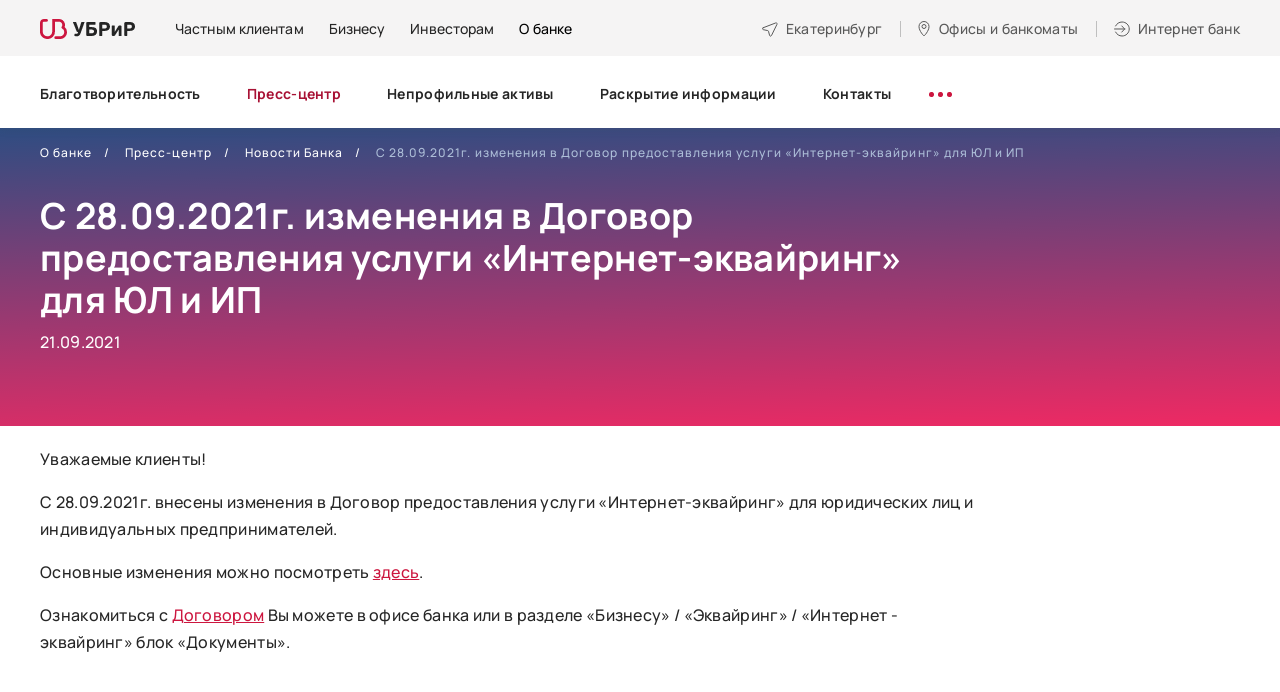

--- FILE ---
content_type: text/html; charset=utf-8
request_url: https://www.ubrr.ru/o-banke/press-centr/novosti-banka/s-28092021g-izmeneniya-v-dogovor-predostavleniya-uslugi-internet
body_size: 20251
content:
<!DOCTYPE html>
<html lang="ru-RU">

<head profile="http://www.w3.org/1999/xhtml/vocab">
  <meta charset="UTF-8">
  <meta name="format-detection" content="telephone=no">
  <meta name="SKYPE_TOOLBAR" content="SKYPE_TOOLBAR_PARSER_COMPATIBLE">
  <meta name="cmsmagazine" content="76c5fb8872e8328840d5f6d32da019af">
  <meta name="viewport" content="width=device-width, initial-scale=1.0">
      <meta name="facebook-domain-verification" content="32g77h1hkspkzvz9twqcwyuqrkunpi" />
<style type="text/css">.head-search {display:none;}
.search-mob-3 {display:none;}
.pm .head-wrap {margin-top:20px;}
.page-node-3172 #tabs-faq a[href='#tab-faq-2'],
.page-node-3172 #tabs-faq a[href='#tab-faq-3'],
.page-node-3172 #tabs-faq a[href='#tab-faq-5'],
.page-node-3172 #accordion-tab-faq-2,
.page-node-3172 #accordion-tab-faq-3,
.page-node-3172 #accordion-tab-faq-5 {
    display: none;
    opacity: 0;
    visibility: hidden;
}
</style><meta name='wmail-verification' content='10c106fd45f9fac378141a871216fc32' />
<meta name="google-site-verification" content="vfHyHJhClfiZLmrgc1sAKecxGECoEPcNhE4D_FtVMW8" />
<meta name="yandex-verification" content="f43907af4eedf779" />    <!--for html template only -->
    <meta http-equiv="Content-Type" content="text/html; charset=utf-8" />
<meta name="description" content="Уважаемые клиенты! С 28.09.2021г. внесены изменения в Договор предоставления услуги «Интернет-эквайринг» для юридических лиц и индивидуальных предпринимателей. Основные изменения можно посмотреть здесь. Ознакомиться с Договором Вы можете в офисе банка или в разделе «Бизнесу» / «Эквайринг» / «Интернет - эквайринг» блок «Документы»." />
<meta name="robots" content="nofollow, noindex" />
<link rel="canonical" href="https://www.ubrr.ru/o-banke/press-centr/novosti-banka/s-28092021g-izmeneniya-v-dogovor-predostavleniya-uslugi-internet" />
<meta property="og:type" content="article" />
<meta property="og:url" content="https://www.ubrr.ru/o-banke/press-centr/novosti-banka/s-28092021g-izmeneniya-v-dogovor-predostavleniya-uslugi-internet" />
<meta property="og:title" content="С 28.09.2021г. изменения в Договор предоставления услуги «Интернет-эквайринг» для ЮЛ и ИП" />
<meta name="twitter:card" content="summary" />
<meta name="twitter:url" content="https://www.ubrr.ru/o-banke/press-centr/novosti-banka/s-28092021g-izmeneniya-v-dogovor-predostavleniya-uslugi-internet" />
<meta name="twitter:title" content="С 28.09.2021г. изменения в Договор предоставления услуги" />
  <title>С 28.09.2021г. изменения в Договор предоставления услуги «Интернет-эквайринг» для ЮЛ и ИП / новости банка УБРиР</title>
  <link rel="apple-touch-icon" href="/manifest/apple-touch-icon.png">
  <link rel="apple-touch-icon-precomposed" href="/manifest/apple-touch-icon.png">
  <link rel="apple-touch-icon" sizes="180x180" href="/manifest/apple-touch-icon-180x180.png">
  <link rel="apple-touch-icon" sizes="167x167" href="/manifest/apple-touch-icon-167x167.png">
  <link rel="apple-touch-icon" sizes="152x152" href="/manifest/apple-touch-icon-152x152.png">
  <link rel="apple-touch-icon" sizes="120x120" href="/manifest/apple-touch-icon-120x120.png">
  <link rel="icon" type="image/png" sizes="32x32" href="/manifest/favicon-32x32.png">
  <link rel="icon" type="image/png" sizes="16x16" href="/manifest/favicon-16x16.png">
  <link rel="icon" type="image/png" sizes="96x96" href="/manifest/favicon-96x96.png">
  <link rel="manifest" href="/manifest/manifest.json">
  <link rel="shortcut icon" href="/manifest/favicon-32x32.png">
  <meta name="msapplication-TileColor" content="#B30064">
  <meta name="msapplication-TileImage" content="/manifest/mstile-270x270.png">
  <meta name="msapplication-config" content="/manifest/browserconfig.xml">
  <meta name="theme-color" content="#B30064">
  <link type="text/css" rel="stylesheet" href="https://www.ubrr.ru/sites/default/files/css/css_FFMDRYZ2nSV6HGDyDVpm9-yNY8H0IkhZ90k-a2N9jFE.css" media="all" />
<link type="text/css" rel="stylesheet" href="https://www.ubrr.ru/sites/default/files/css/css_2GkVfG8tGDizGrq_FFuzAJIxV0bx5qWl0-tQqY8BdgQ.css" media="all" />
<link type="text/css" rel="stylesheet" href="https://www.ubrr.ru/sites/default/files/css/css_nCN3_UG4cqOG3h_Ldfv7HD6xG5NsUNxIS8GITcgxm28.css" media="all" />
<link type="text/css" rel="stylesheet" href="https://www.ubrr.ru/sites/default/files/css/css_ph2OOEce07ZSFtfZPfXb90W_Noz7UgaSP8Nee5fCiE0.css" media="all" />
  <script src="/sites/all/themes/ubrr/html/dist/js/libs/modernizr-custom.min.js"></script>
<!--  <script src="/sites/all/themes/ubrr/html/dist/js/libs/jquery-1.11.3.min.js"></script>-->
  <script src="/sites/all/themes/ubrr/html/dist/js/libs/jquery-3.7.1.min.js"></script>
  <script src="/sites/all/themes/ubrr/html/dist/js/libs/jquery-migrate-3.4.1.min.js"></script>
  <script type="text/javascript" src="https://www.ubrr.ru/sites/default/files/js/js_qTWhKf377V8RuiIiLM4nCA7dUEAJWi9avYUaFlUAbu0.js"></script>
<script type="text/javascript" src="https://www.ubrr.ru/sites/default/files/js/js_H7q2xORKmR9AN8Qx5spKEIBp7R_wG2apAswJoCUZY7I.js"></script>
<script type="text/javascript" src="https://www.ubrr.ru/sites/default/files/js/js_UMd8rGEQUEfAHN4UAHDAbcDILArLJnJq0WigkzRDr34.js"></script>
<script type="text/javascript" src="https://www.ubrr.ru/sites/default/files/js/js_S08AVH_j01rXrxsLqASMKF2kO0LxEwfRMn86g5C0Roc.js"></script>
<script type="text/javascript">
<!--//--><![CDATA[//><!--
jQuery.extend(Drupal.settings, {"basePath":"\/","pathPrefix":"","ajaxPageState":{"theme":"ubrr","theme_token":"OR_7uFdAqE_Mh2oI9ra7Sb8aIYJEBsZHddzBSEU1y3o","js":{"misc\/jquery-extend-3.4.0.js":1,"misc\/jquery-html-prefilter-3.5.0-backport.js":1,"misc\/jquery.once.js":1,"misc\/drupal.js":1,"sites\/all\/modules\/contrib\/jquery_update\/replace\/ui\/external\/jquery.cookie.js":1,"public:\/\/languages\/ru_uw1WrMRw95as7pyy_oBxXB6zD5SmN3_0Yp-RqjKeVsI.js":1,"sites\/all\/themes\/ubrr\/html\/dist\/js\/libs\/jquery.magnific-popup.min.js":1,"sites\/all\/themes\/ubrr\/html\/dist\/js\/libs\/jquery.touchSwipe.min.js":1,"sites\/all\/themes\/ubrr\/html\/dist\/js\/libs\/jquery-ui.custom.min.js":1,"sites\/all\/themes\/ubrr\/html\/dist\/js\/libs\/jquery.ui.touch-punch.min.js":1,"sites\/all\/themes\/ubrr\/html\/dist\/js\/libs\/jquery.carouFredSel-6.2.1.min.js":1,"sites\/all\/themes\/ubrr\/html\/dist\/js\/libs\/jquery.webui-popover-custom.min.js":1,"sites\/all\/themes\/ubrr\/html\/dist\/js\/libs\/jquery.validate.min.js":1,"sites\/all\/themes\/ubrr\/html\/dist\/js\/libs\/jquery.validate_ru.min.js":1,"sites\/all\/themes\/ubrr\/html\/dist\/js\/libs\/jquery.maskedinput.min.js":1,"sites\/all\/themes\/ubrr\/html\/dist\/js\/libs\/jquery.inputmask.min.js":1,"sites\/all\/themes\/ubrr\/html\/dist\/js\/libs\/jquery.formstyler.min.js":1,"sites\/all\/themes\/ubrr\/html\/dist\/js\/libs\/handlebars.min.js":1,"sites\/all\/themes\/ubrr\/html\/dist\/js\/libs\/parallax.min.js":1,"sites\/all\/themes\/ubrr\/html\/dist\/js\/libs\/md5.min.js":1,"sites\/all\/themes\/ubrr\/html\/dist\/js\/libs\/math.min.js":1,"sites\/all\/themes\/ubrr\/html\/dist\/js\/app.min.js":1,"sites\/all\/themes\/ubrr\/js\/ubrr.js":1},"css":{"modules\/system\/system.base.css":1,"modules\/system\/system.menus.css":1,"modules\/system\/system.messages.css":1,"sites\/all\/modules\/contrib\/date\/date_api\/date.css":1,"sites\/all\/modules\/contrib\/date\/date_popup\/themes\/datepicker.1.7.css":1,"modules\/field\/theme\/field.css":1,"sites\/all\/modules\/contrib\/field_collection_ajax\/css\/field-collection-ajax.css":1,"modules\/node\/node.css":1,"modules\/user\/user.css":1,"sites\/all\/modules\/contrib\/asset\/css\/assets.css":1,"sites\/all\/modules\/contrib\/views\/css\/views.css":1,"sites\/all\/modules\/contrib\/ckeditor\/css\/ckeditor.css":1,"sites\/all\/modules\/contrib\/ctools\/css\/ctools.css":1,"sites\/all\/modules\/contrib\/panels\/css\/panels.css":1,"sites\/all\/themes\/ubrr\/templates\/panels\/plugins\/layouts\/onecol_inner\/onecol.css":1,"sites\/all\/themes\/ubrr\/templates\/panels\/plugins\/layouts\/main\/onecol.css":1,"sites\/all\/themes\/ubrr\/html\/dist\/css\/libs\/jquery.webui-popover.min.css":1,"sites\/all\/themes\/ubrr\/html\/dist\/css\/libs\/magnific-popup.min.css":1,"sites\/all\/themes\/ubrr\/html\/dist\/css\/app.min.css":1,"sites\/all\/themes\/ubrr\/css\/dev-styles.css":1}},"gMapApiKey":"AIzaSyAg54adglWmWxiZkJrwPRp8_HMuCkoMfgk","cookieDomain":".ubrr.ru","urlIsAjaxTrusted":{"\/o-banke\/press-centr\/novosti-banka\/s-28092021g-izmeneniya-v-dogovor-predostavleniya-uslugi-internet":true}});
//--><!]]>
</script>
  <script type="text/javascript" >
    (function(m,e,t,r,i,k,a){m[i]=m[i]||function(){(m[i].a=m[i].a||[]).push(arguments)};
      m[i].l=1*new Date();
      for (var j = 0; j < document.scripts.length; j++) {if (document.scripts[j].src === r) { return; }}
      k=e.createElement(t),a=e.getElementsByTagName(t)[0],k.async=1,k.src=r,a.parentNode.insertBefore(k,a)})
    (window, document, "script", "https://mc.yandex.ru/metrika/tag.js", "ym");

    ym(50422966, "init", {
      clickmap:true,
      trackLinks:true,
      accurateTrackBounce:true,
      webvisor:true
    });
  </script>
  <script>
    if ('serviceWorker' in navigator) {
      navigator.serviceWorker.register('/serviceworker-app.js');
    }
  </script>
</head>
<body class="html not-front not-logged-in no-sidebars page-node page-node- page-node-6874 node-type-news   ru js-off pm-close header-white inner" >
  <div id="db" class="g-wrap">
        <div class="outer-bg pm-content">
  <div class="g-wrapper">
    <div class="g-wrapper_i">
                <header class="g-header g-header-fixed">
              <div class="g-header_i">
                  <div class="container header_container">
                      <div class="header_top">
                        <div itemscope="" itemtype="http://schema.org/Organization" class="hlogo">
  <a href="/" itemprop="url"><span><img src="/sites/all/themes/ubrr/html/dist/images/hlogo.svg" alt="УБРиР"></span></a></div>
<div class="panel-separator"></div>    <div class="menu-9">
        <ul class="list_1">
                        <li class="item_1"><a href="/" class="menu-9__link">Частным клиентам</a></li>
                        <li class="item_1"><a href="/dlya-biznesa" class="menu-9__link"><span>Бизнесу</span></a></li>
                        <li class="item_1"><a href="/investoram" class="menu-9__link"><span>Инвесторам</span></a></li>
                        <li class="item_1"><a href="/o-banke" class="menu-9__link active"><span>О банке</span></a></li>
                  </ul>
    </div>
<div class="panel-separator"></div><div class="city-head-2"><a href="#" data-toggle="modal" data-target="#cityPopup" title="Выбор города" class="city-head-2__link"><span>Екатеринбург</span></a></div>
<div class="office-head-2"><a href="/ofisy-i-bankomaty" title="Офисы и банкоматы" class="office-head-2__text"><span>Офисы и банкоматы</span></a></div>
<div class="btn-internet-bank-2"><a href="#" data-toggle="modal" data-target="#popup-2" class="btn-internet-bank-2__text"><span>Интернет банк</span></a></div>
                      </div>
                      <div class="header_wrapper">
                          <div class="header_bottom">
                                  <div class="menu-drop-7 not-inited">
      <ul class="menu_level_1 break-word list-reset">
                  <li class="item_1">
            <a href="/o-banke/blagotvoritelnost-0"><span>Благотворительность</span></a>                      </li>
                  <li class="item_1">
            <a href="/o-banke/press-centr" class="active"><span>Пресс-центр</span></a>                      </li>
                  <li class="item_1">
            <a href="/o-banke/zalogovoe-imushchestvo"><span>Непрофильные активы</span></a>                      </li>
                  <li class="item_1">
            <a href="/o-banke/raskrytie-informacii"><span>Раскрытие информации</span></a>                      </li>
                  <li class="item_1">
            <a href="/o-banke/kontakty"><span>Контакты</span></a>                      </li>
                  <li class="item_1">
            <a href="/o-banke/oficialnaya-informaciya-0"><span>Официальная информация</span></a>                      </li>
                  <li class="item_1">
            <a href="/o-banke/informacionno-spravochnyy-centr-ubrir"><span>Информационно-справочный центр УБРиР</span></a>                      </li>
                  <li class="item_1">
            <a href="/o-banke/english"><span>English</span></a>                      </li>
                  <li class="item_1">
            <a href="/o-banke/specialnaya-ocenka-usloviy-truda"><span>Специальная оценка условий труда</span></a>                      </li>
                  <li class="item_1">
            <a href="/o-banke/partnyorstvo-s-bankom"><span>Партнёрство с банком</span></a>                      </li>
                  <li class="item_1">
            <a href="/o-banke/soglasie-na-obrabotku-dannyh-dlya-polzovateley-sayta"><span>Согласие на обработку данных для пользователей сайта</span></a>                      </li>
                  <li class="item_1">
            <a href="/o-banke/informaciya"><span>Информация</span></a>                      </li>
                <li class="item_1 more"><span class="dot"><span></span><span></span><span></span></span>
          <div class="submenu">
            <ul class="menu_level_2 list-reset"></ul>
          </div>
        </li>
      </ul>
    </div>
                                                              <div class="head-search">
                                    <div class="hs-backdrop"></div>
                                    <div class="hs-wrap">
                                        <div class="hs-btn"></div>
                                        <form action="/search" method="get"
                                              class="hs-search">
                                            <button type="submit" class="hs-submit"></button>
                                            <input type="search" name="text" placeholder="Поиск" class="hs-input">
                                            <div class="hs-close"></div>
                                        </form>
                                    </div>
                                </div>
                                                                                  </div>
                      </div>
                  </div>
              </div>
          </header>
                    <div class="g-main">
          <div class="g-main_i container">
            <div class="row">
              <main id="workarea" class="g-content col-xs-12 clearfix">
                
      <div class="main-slide">
      <div class="main-slide__bg main-slide__bg--purple"></div>
      <div class="main-slide__wrap">
          <div class="breadcrumbs ">
    <ol class="breadcrumbs__list list-reset" itemscope itemtype="https://schema.org/BreadcrumbList">
                        <li itemprop="itemListElement" itemscope itemtype="https://schema.org/ListItem" class="breadcrumbs__item"><a itemprop="item" href="/o-banke"><span itemprop="name">О банке</span></a><meta itemprop="position" content="1" /></li>
                                <li itemprop="itemListElement" itemscope itemtype="https://schema.org/ListItem" class="breadcrumbs__item"><a itemprop="item" href="/o-banke/press-centr"><span itemprop="name">Пресс-центр</span></a><meta itemprop="position" content="2" /></li>
                                <li itemprop="itemListElement" itemscope itemtype="https://schema.org/ListItem" class="breadcrumbs__item"><a itemprop="item" href="/o-banke/press-centr/novosti-banka"><span itemprop="name">Новости Банка</span></a><meta itemprop="position" content="3" /></li>
                                <li itemprop="itemListElement" itemscope itemtype="https://schema.org/ListItem" class="breadcrumbs__item active"><span itemprop="name">С 28.09.2021г. изменения в Договор предоставления услуги «Интернет-эквайринг» для ЮЛ и ИП</span><meta itemprop="position" content="4" /></li>
                  </ol>
  </div>
<div class="panel-separator"></div>  
                <div class="main-title-2 type-2">
        <div class="main-title-2__caption">
          <h1  itemprop="headline name" id="title" class="main-title-2__text">С 28.09.2021г. изменения в Договор предоставления услуги «Интернет-эквайринг» для ЮЛ и ИП</h1>
                      <div class="about-title-text">21.09.2021</div>
                  </div>
              </div>
                          </div>
    </div>
    
  <div class="text-block">
    <p>Уважаемые клиенты!</p>

<p>С 28.09.2021г. внесены изменения в Договор предоставления услуги «Интернет-эквайринг» для юридических лиц и индивидуальных предпринимателей.</p>

<p>Основные изменения можно посмотреть <a href="/sites/default/files/izm._oferta_ie_c_28.09.21.pdf" target="_blank">здесь</a>.</p>

<p>Ознакомиться с <a href="/sites/default/files/dogovor_ie-oferta_s_28.09.21.pdf" target="_blank">Договором</a> Вы можете в офисе банка или в разделе «Бизнесу»&nbsp;/ «Эквайринг»&nbsp;/ «Интернет - эквайринг»&nbsp;блок «Документы».</p>
  </div>
              </main>
            </div>
          </div>
        </div>
          </div>
  </div>
    <footer class="g-footer hide-print">
      <div class="container">
          <div class="top">
              <div class="row">
                  <div class="col-md-9 fix-1">
                                          <div class="entity entity-bean bean-html clearfix">
        <div class="content">
    <div class="field field-name-field-description field-type-text-long field-label-hidden"><div class="field-items"><div class="field-item even"><div class="menu-foot">
<div class="menu-foot__level-1 customer-border"><a href="https://www.ubrr.ru/?from_medium=footer"><span>Частным клиентам</span> </a> <a class="icon collapsed" data-toggle="collapse" href="#accordion-m-0">&nbsp;</a>
<div class="collapse" id="accordion-m-0">
<div class="menu-foot__level-2-wrap">
<ul class="menu-foot__level-2">
	<li class="menu-foot__level-2-item"><a class="a__mb-5" href="/chastnym-klientam/kredity?from_medium=footer"><span class="bordered">Кредиты</span> </a> <a class="icon collapsed" data-toggle="collapse" href="#accordion-m-218">&nbsp;</a>
	<div class="collapse" id="accordion-m-218">
	<ul class="menu-foot__level-3">
		<li class="menu-foot__level-3-item"><a href="/applink/credit_order?from_campaign=footer" target="_blank">Оформить кредит онлайн</a></li>
		<li class="menu-foot__level-3-item"><a href="/chastnym-klientam/kredity?from_medium=footer">Подобрать кредит </a></li>
		<li class="menu-foot__level-3-item"><a href="/chastnym-klientam/kredity/refinansirovanie-kreditov?from_medium=footer">Рефинансирование</a></li>
		<li class="menu-foot__level-3-item"><a href="/chastnym-klientam/kredity/kredit-bez-spravok?from_medium=footer">Кредит без справок </a></li>
		<li class="menu-foot__level-3-item"><a href="/cessiya?from_medium=footer">Клиентам, чьи кредиты перенесли в&nbsp;УБРиР</a></li>
	</ul>
	</div>
	</li>
	<li class="menu-foot__level-2-item"><a class="a__mb-5" href="/chastnym-klientam/kreditnye-karty?from_medium=footer"><span class="bordered">Кредитные карты</span> </a> <a class="icon collapsed" data-toggle="collapse" href="#accordion-m-219">&nbsp;</a>
	<div class="collapse" id="accordion-m-219">
	<ul class="menu-foot__level-3 level-3__mar-b">
		<li class="menu-foot__level-3-item"><a href="/chastnym-klientam/kreditnye-karty?from_medium=footer">Подобрать карту </a></li>
		<li class="menu-foot__level-3-item">Карта&nbsp;<a href="/chastnym-klientam/kreditnye-karty/kreditnaya-karta-my-freedom?from_medium=footer">«My Freedom»</a></li>
	</ul>
	</div>
	</li>
	<li class="menu-foot__level-2-item"><a class="a__mb-5" href="/chastnym-klientam/bankovskie-karty?from_medium=footer"><span class="bordered">Дебетовые карты</span> </a> <a class="icon collapsed" data-toggle="collapse" href="#accordion-m-220">&nbsp;</a>
	<div class="collapse" id="accordion-m-220">
	<ul class="menu-foot__level-3 level-3__mar-b">
		<li class="menu-foot__level-3-item"><a href="/chastnym-klientam/bankovskie-karty?from_medium=footer">Подобрать карту </a></li>
		<li class="menu-foot__level-3-item"><a href="/chastnym-klientam/bankovskie-karty/debetovaya-karta-my-life?from_medium=footer">Карта «My Life»</a></li>
		<li class="menu-foot__level-3-item"><a href="/chastnym-klientam/bankovskie-karty/zarplatnye-karty?from_medium=footer">Зарплатная карта </a></li>
		<li class="menu-foot__level-3-item"><a href="/chastnym-klientam/bankovskie-karty/premialnaya-karta-mir-supreme?from_medium=footer">Премиальная карта «Mir Supreme»</a></li>
	</ul>
	</div>
	</li>
</ul>

<ul class="menu-foot__level-2 level-2__padd">
	<li class="menu-foot__level-2-item"><a class="a__mb-5" href="/chastnym-klientam/vklady?from_medium=footer"><span class="bordered">Вклады</span> </a> <a class="icon collapsed" data-toggle="collapse" href="#accordion-m-222">&nbsp;</a>

	<div class="collapse" id="accordion-m-222">
	<ul class="menu-foot__level-3 level-3__mar-b">
		<li class="menu-foot__level-3-item"><a href="/chastnym-klientam/vklady?from_medium=footer">Подобрать вклад </a></li>
		<li class="menu-foot__level-3-item"><a href="/chastnym-klientam/vklady/pravilnyy-vybor">«Правильный выбор»</a></li>
		<li class="menu-foot__level-3-item"><a href="/chastnym-klientam/vklady/nakopitelnyy-schet?from_medium=footer">Накопительный счет</a></li>
		<li class="menu-foot__level-3-item"><a href="https://i.ubrr.ru/home?from_source=vklad&amp;from_medium=footer" target="_blank">Открыть в интернет-банке </a></li>
	</ul>
	</div>
	</li>
	<li class="menu-foot__level-2-item level-2__mar-tb"><a class="a__mb-5" href="/chastnym-klientam/ipoteka?from_medium=footer"><span class="bordered">Ипотека</span> </a> <a class="icon collapsed" data-toggle="collapse" href="#accordion-m-223">&nbsp;</a>
	<div class="collapse" id="accordion-m-223">
	<ul class="menu-foot__level-3">
		<li class="menu-foot__level-3-item"><a href="/chastnym-klientam/ipoteka?from_medium=footer">Подобрать программу ипотеки </a></li>
		<li class="menu-foot__level-3-item"><a href="https://ipoteka.ubrr.ru/?from_medium=footer" target="_blank">Рассчитать ипотеку </a></li>
		<li class="menu-foot__level-3-item"><a href="/chastnym-klientam/ipoteka/gotovoe-zhile?from_medium=footer">Готовое жилье </a></li>
		<li class="menu-foot__level-3-item"><a href="/chastnym-klientam/ipoteka/kvartira-v-novostroyke?from_medium=footer">Новостройка </a></li>
		<li class="menu-foot__level-3-item"><a href="/chastnym-klientam/ipoteka/pogashenie-ipoteki-drugogo-banka?from_medium=footer">Рефинансирование ипотеки </a></li>
	</ul>
	</div>
	</li>
	<li class="menu-foot__level-2-item"><a class="a__mb-5" href="/guide_mb?from_medium=footer"><span class="bordered">Сервисы</span> </a> <a class="icon collapsed" data-toggle="collapse" href="#accordion-m-224">&nbsp;</a>
	<div class="collapse" id="accordion-m-224">
	<ul class="menu-foot__level-3">
		<li class="menu-foot__level-3-item"><a href="https://i.ubrr.ru/home?from_medium=footer" target="_blank">Интернет-банк </a></li>
		<li class="menu-foot__level-3-item"><a href="/guide_mb?from_medium=footer">Мобильный банк </a></li>
		<li class="menu-foot__level-3-item"><a href="/chastnym-klientam/debetovaya-ili-kreditnaya-karta-s-dostavkoy-na-sleduyushchiy-den?from_medium=footer">Доставка </a></li>
		<li class="menu-foot__level-3-item"><a href="/chastnym-klientam/dopolnitelnye-uslugi/strahovanie-0?from_medium=footer">Страхование </a></li>
	</ul>
	</div>
	</li>
	<li class="menu-foot__level-2-item"><a class="a__mb-4" href="/chastnym-klientam/tarify?from_medium=footer"><span class="bordered">Дополнительно</span> </a> <a class="icon collapsed" data-toggle="collapse" href="#accordion-m-221">&nbsp;</a>
	<div class="collapse" id="accordion-m-221">
	<ul class="menu-foot__level-3">
		<li class="menu-foot__level-3-item"><a href="/chastnym-klientam/tarify?from_medium=footer">Тарифы </a></li>
		<li class="menu-foot__level-3-item"><a href="/chastnym-klientam/tarify/pravila-kompleksnogo-bankovskogo-obsluzhivaniya-fizicheskih-lic?from_medium=footer">Комплексное банковское обслуживание ФЛ </a></li>
		<li class="menu-foot__level-3-item"><a href="/chastnym-klientam/aktualizaciya-personalnyh-dannyh?from_medium=footer">Актуализация персональных данных </a></li>
		<li class="menu-foot__level-3-item"><a href="/chastnym-klientam/dopolnitelnye-uslugi/ocenochnye-organizacii?from_medium=footer">Оценочные организации </a></li>
		<li class="menu-foot__level-3-item"><a href="/chastnym-klientam/bankovskie-karty/obedinennaya-set-bankomatov?from_medium=footer">Объединенная сеть банкоматов </a></li>
		<li class="menu-foot__level-3-item"><a href="/chastnym-klientam/gid-po-finansam?from_medium=footer">Гид по финансам </a></li>
	</ul>
	</div>
	</li>
</ul>
</div>
</div>
</div>

<div class="menu-foot__level-1"><a class="level-1__mb" href="/dlya-biznesa?from_medium=footer"><span>Бизнесу</span> </a> <a class="icon collapsed" data-toggle="collapse" href="#accordion-m-1">&nbsp;</a>

<div class="collapse" id="accordion-m-1">
<div class="menu-foot__level-2-wrap">
<ul class="menu-foot__level-2 business">
	<li class="menu-foot__level-2-item"><a href="/dlya-biznesa/rasschetno-kassovoe-obsluzhivanie?from_medium=footer"><span class="bordered">Расчётно-кассовое обслуживание</span> </a> <a class="icon collapsed" data-toggle="collapse" href="#accordion-m-225">&nbsp;</a>

	<div class="collapse" id="accordion-m-225">
	<ul class="menu-foot__level-3 level-3__mar-b">
		<li class="menu-foot__level-3-item"><a href="/dlya-biznesa/rasschetno-kassovoe-obsluzhivanie#rko-form">Открыть расчетный счет бесплатно </a></li>
		<li class="menu-foot__level-3-item"><a href="/dlya-biznesa/tarify-dlya-biznesa/tarify-na-raschetno-kassovoe-obsluzhivanie-yuridicheskih-lic?from_medium=footer">Тарифы на РКО </a></li>
	</ul>
	</div>
	</li>
	<li class="menu-foot__level-2-item"><a href="https://reg.ubrr.ru/?from_medium=footer" target="_blank"><span class="bordered">Регистрация бизнеса</span> </a></li>
	<li class="menu-foot__level-2-item"><a href="/dlya-biznesa/ekvayring?from_medium=footer"><span class="bordered">Эквайринг</span> </a> <a class="icon collapsed" data-toggle="collapse" href="#accordion-m-226">&nbsp;</a>
	<div class="collapse" id="accordion-m-226">
	<ul class="menu-foot__level-3">
		<li class="menu-foot__level-3-item"><a href="/dlya-biznesa/ekvayring/torgovyy-ekvayring?from_medium=footer">Торговый эквайринг </a></li>
		<li class="menu-foot__level-3-item"><a href="/dlya-biznesa/ekvayring/onlayn-kassy?from_medium=footer">Онлайн-кассы </a></li>
		<li class="menu-foot__level-3-item"><a href="/dlya-biznesa/ekvayring/internet-ekvayring?from_medium=footer">Интернет-эквайринг</a></li>
		<li class="menu-foot__level-3-item"><a href="/dlya-biznesa/ekvayring/mobilnyy-ekvayring?from_medium=footer">Мобильный эквайринг</a></li>
	</ul>
	</div>
	</li>
	<li class="menu-foot__level-2-item"><a href="/dlya-biznesa/rasschetno-kassovoe-obsluzhivanie/universalnaya-karta?from_medium=footer"><span class="bordered">Бизнес-карта</span> </a></li>
	<li class="menu-foot__level-2-item"><a href="/dlya-biznesa/finansirovanie-biznesa?from_medium=footer">Кредиты</a></li>
	<li class="menu-foot__level-2-item"><a href="/dlya-biznesa/finansirovanie-biznesa?tabs-1=tab-33971=menu?from_medium=footer">Овердрафты</a></li>
	<li class="menu-foot__level-2-item"><a href="/dlya-biznesa/finansirovanie-biznesa?tabs-1=tab-33972=menu?from_medium=footer">Лизинг</a></li>
	<li class="menu-foot__level-2-item"><a href="/dlya-biznesa/depozity?from_medium=footer">Депозиты</a></li>
	<li class="menu-foot__level-2-item"><a href="/dlya-biznesa/servisy-dlya-biznesa?from_medium=footer">Сервисы</a></li>
	<li class="menu-foot__level-2-item"><a href="/dlya-biznesa/rasschetno-kassovoe-obsluzhivanie/zarplatnyy-proekt?from_medium=footer"><span class="bordered">Зарплатный проект</span> </a></li>
</ul>

<ul class="menu-foot__level-2 level-2__padd">
	<li class="menu-foot__level-2-item"><a href="/dlya-biznesa/garantii-i-akkreditivy"><span class="bordered">Гарантии и аккредитивы</span> </a></li>
	<li class="menu-foot__level-2-item"><span class="bordered">Интернет-банк для бизнеса</span> <a class="icon collapsed" data-toggle="collapse" href="#accordion-m-228">&nbsp;</a>
	<div class="collapse" id="accordion-m-228">
	<ul class="menu-foot__level-3">
		<li class="menu-foot__level-3-item"><a href="https://ib.ubrr.ru/?utm_source=newsite&amp;utm_medium=header&amp;utm_campaign=ibankpro&amp;_ga=2.96993183.1296474613.1644206305-1740526688.1642768088&amp;_gl=1*1nx4x49*_ga*MTc0MDUyNjY4OC4xNjQyNzY4MDg4*_ga_7TWLWLPRT7*MTY0NDM3ODUwNS43My4xLjE2NDQzODIzODAuNTM." target="_blank">Интернет-банк Pro </a></li>
		<li class="menu-foot__level-3-item"><a href="https://light.ubrr.ru/?_ga=2.96993183.1296474613.1644206305-1740526688.1642768088&amp;_gl=1*1nx4x49*_ga*MTc0MDUyNjY4OC4xNjQyNzY4MDg4*_ga_7TWLWLPRT7*MTY0NDM3ODUwNS43My4xLjE2NDQzODIzODAuNTM." target="_blank">Интернет-банк Бизнес Лайт 2.0 </a></li>
	</ul>
	</div>
	</li>
	<li class="menu-foot__level-2-item"><a href="/dlya-biznesa/podderzhka-biznesa/spravochnik-predprinimatelya"><span class="bordered">Помощь</span> </a></li>
	<li class="menu-foot__level-2-item"><a href="https://www.ubrr.ru/dlya-biznesa/servisy-dlya-biznesa/onlayn-oplata-servisov" target="_blank"><span class="bordered">Онлайн-оплата сервисов для бизнеса</span> </a></li>
</ul>
</div>
</div>
</div>

<div class="menu-foot__level-1 menu-foot__level-1--small"><a class="level-1__mb" href="/o-banke?from_medium=footer"><span>О банке</span> </a> <a class="icon collapsed" data-toggle="collapse" href="#accordion-m-2">&nbsp;</a>

<div class="collapse" id="accordion-m-2">
<div class="menu-foot__level-2-wrap">
<ul class="menu-foot__level-2 footer-list">
	<li class="menu-foot__level-2-item">
	<ul class="menu-foot__level-3 about_bank">
		<li class="menu-foot__level-3-item"><a href="/o-banke/press-centr/novosti-banka?from_medium=footer">Новости </a></li>
		<li class="menu-foot__level-3-item"><a href="https://www.ubrr.ru/o-banke/blagotvoritelnost-0">Благотворительность</a></li>
		<li class="menu-foot__level-3-item"><a href="/ofisy-i-bankomaty?from_medium=footer">Офисы и банкоматы </a></li>
		<li class="menu-foot__level-3-item"><a href="/o-banke/partnyorstvo-s-bankom?from_medium=footer">Партнерство с банком </a></li>
		<li class="menu-foot__level-3-item"><a href="/o-banke/oficialnaya-informaciya-0?from_medium=footer">Официальная информация </a></li>
		<li class="menu-foot__level-3-item"><a href="/o-banke/proverennye-strahovye-kompanii?from_medium=footer">Проверенные страховые компании</a></li>
		<li class="menu-foot__level-3-item"><a href="/o-banke/oficialnaya-informaciya-0/rekvizity?from_medium=footer">Реквизиты </a></li>
		<li class="menu-foot__level-3-item"><a href="/o-banke/raskrytie-informacii?from_medium=footer">Раскрытие информации </a></li>
		<li class="menu-foot__level-3-item"><a href="/about/ubrr-eng/?from_medium=footer">English</a></li>
	</ul>
	</li>
</ul>
</div>
</div>
</div>
</div>
</div></div></div>  </div>
</div>
                                      </div>
                                      <div class="col-md-3 fix-2">
                      <div class="wrap">
                          <div class="ftel">
                              <div class="ftel__title">Связь с банком</div>
                              <div class="ftel__list">
                                  <div class="ftel__item">Частным&nbsp;лицам:<br><a href="tel:+78001000200" class="ftel__link">8 (800) 1000-200</a></div>
                                  <div class="ftel__item">Бизнесу:<br><a href="tel:+78007005959" class="ftel__link">8 (800) 700-59-59</a></div>
                              </div>
                              <div class="ftel__caption">Все звонки по России бесплатные</div>
                          </div>
                          <div class="fsocial">
                              <div class="fsocial__title">Социальные сети:</div>
                              <div class="fsocial__list">
                                  <a href="https://vk.com/bank_ubrr" class="fsocial__item fsocial__item--vk" rel="nofollow" target="_blank"></a>
                                  <a href="https://ok.ru/bankubrr" class="fsocial__item fsocial__item--ok" rel="nofollow" target="_blank"></a>
                              </div>
                          </div>
                      </div>
                  </div>
                                </div>
          </div>
                    <div class="center">
                <div class="fapps">
                    <div class="fapps__list">
                        <div class="row">
                            <div class="col-sm-12 col-md-4 fapps__col">
                                <div class="fapps__item">
                                    <img src="/sites/all/themes/ubrr/html/dist/images/fapps-bank.svg"
                                         alt="Мобильный банк УБРиР" class="fapps__svg_sm">
                                    <img src="/sites/all/themes/ubrr/html/dist/images/fapps-bank-xs.svg"
                                         alt="Мобильный банк УБРиР" class="fapps__svg_xs">
                                    <div class="fapps__content">
                                        <div class="fapps__title">Мобильный банк УБРиР</div>
                                        <div class="fapps__text">Совершайте любые банковские операции за пару кликов
                                        </div>
                                        <div class="fapps__links">
                                          <a
                                            href="https://apps.rustore.ru/app/cb.ibank"
                                            class="fapps__link fapps__link--rustore"
                                            target="_blank"
                                          ></a>
                                          <a
                                            href="https://galaxystore.samsung.com/detail/cb.ibank"
                                            class="fapps__link fapps__link--galaxystore"
                                            target="_blank"
                                          ></a>
                                          <a
                                            href="https://appgallery.cloud.huawei.com/ag/n/app/C103215869"
                                            class="fapps__link fapps__link--huawei"
                                            target="_blank"
                                          ></a>
                                          <a
                                            href="https://www.ubrr.ru/mp"
                                            class="fapps__link fapps__link--apple"
                                          ></a>
                                        </div>
                                    </div>
                                </div>
                            </div>
                            <div class="col-sm-6 col-md-4 fapps__col">
                                <div class="fapps__item">
                                    <img src="/sites/all/themes/ubrr/html/dist/images/fapps-light2.svg"
                                         alt="Мобильный банк Бизнес Лайт 2.0" class="fapps__svg_sm">
                                    <img src="/sites/all/themes/ubrr/html/dist/images/fapps-light2-xs.svg"
                                         alt="Мобильный банк Бизнес Лайт 2.0" class="fapps__svg_xs">
                                    <div class="fapps__content">
                                        <div class="fapps__title">Мобильный банк Бизнес Лайт 2.0</div>
                                        <div class="fapps__text">Новый дизайн и расширенный функционал. Управляйте финансами компании 24/7.</div>
                                        <div class="fapps__links">
                                            <a href="/dlya-biznesa?scroll=bus-regime"
                                               class="fapps__link fapps__link--apple"></a>
                                            <a href="https://apps.rustore.ru/app/ru.ubrr.corporate"
                                               class="fapps__link fapps__link--rustore" target="_blank"></a>
                                        </div>
                                    </div>
                                </div>
                            </div>
                        </div>
                    </div>
                </div>
            </div>
            <div class="bottom">
                <div class="flicense">
                    <p class="flicense__item flicense__item_rules"><a href="/o-banke/specialnaya-ocenka-usloviy-truda" class="flicense__link_rules">Специальная
                            оценка условий труда</a><a href="/soglasie-na-obrabotku-personalnyh-dannyh" class="flicense__link_rules">Согласие на обработку
                            данных для пользователей сайта</a></p>
                    <p class="flicense__item"><span>&copy; Уральский банк реконструкции и развития, Лицензия ЦБ РФ №429 от 06.02.2015</span><br><a
                                href="http://www.e-disclosure.ru/portal/company.aspx?id=306" class="flicense__link"><span>Раскрытие информации на странице информационного агенства ООО «ИНТЕРФАКС-ЦРКИ».</span></a>&nbsp;<a
                                href="/o-banke/raskrytie-informacii?tabs-faq=tab-faq-13" class="flicense__link"><span>Раскрытие информации профессиональным участником рынка ценных бумаг.</span></a>&nbsp;<a
                                href="/o-banke/raskrytie-informacii?tabs-faq=tab-faq-13" class="flicense__link"><span>Информация о максимальных процентных ставках по вкладам физических лиц.</span></a>&nbsp;
                        ПАО КБ «УБРИР» использует на сайте файлы cookie с целью улучшения клиентских сервисов.<a
                                href="/o-banke/soglasie-na-obrabotku-dannyh-dlya-polzovateley-sayta" class="flicense__link"><span>Подробнее об использовании</span></a> файлов в
                        разделе о политики конфиденциальности. Если вы не хотите, чтобы сайт использовал файлы cookie,
                        необходимо изменить настройки вашего браузера.
                    </p>
                </div>
                          </div>
              </div>
    </footer>
      <div class="pm">
      <div class="pm-backdrop"></div>
      <div class="pm-wrap">
        <div class="pm-inner">
          <div class="city-head-2"><a href="#" data-toggle="modal" data-target="#cityPopup" title="Выбор города" class="city-head-2__link"><span>Екатеринбург</span></a></div>
<div class="office-head-2"><a href="/ofisy-i-bankomaty" title="Офисы и банкоматы" class="office-head-2__text"><span>Офисы и банкоматы</span></a></div>
<div class="btn-internet-bank-2"><a href="#" data-toggle="modal" data-target="#popup-2" class="btn-internet-bank-2__text"><span>Интернет банк</span></a></div>
<div class="panel-separator"></div>      <div class="head-wrap">
      <div class="city-head"><a href="#" data-toggle="modal" data-target="#cityPopup" title="Выбор города" class="city-head__link"><span class="city-head__text">Екатеринбург</span></a></div>
    </div>
            <div class="menu-10">
            <ul class="menu_level_1">
                                <li class="item_1"><a href="/" class="menu-9__link">Частным клиентам</a></li>
                                <li class="item_1"><a href="/dlya-biznesa" class="menu-9__link"><span>Бизнесу</span></a></li>
                                <li class="item_1"><a href="/investoram" class="menu-9__link"><span>Инвесторам</span></a></li>
                                <li class="item_1"><a href="/o-banke" class="menu-9__link active"><span>О банке</span></a></li>
                          </ul>
        </div>
        <div class="menu-mobile">
      <ul class="menu_level_1 list-reset break-word">
                  <li class="item_1"><a href="/o-banke/blagotvoritelnost-0"><span>Благотворительность</span></a></li>
                            <li class="item_1"><a href="/o-banke/press-centr" class="active"><span>Пресс-центр</span></a></li>
                            <li class="item_1"><a href="/o-banke/zalogovoe-imushchestvo"><span>Непрофильные активы</span></a></li>
                            <li class="item_1"><a href="/o-banke/raskrytie-informacii"><span>Раскрытие информации</span></a></li>
                            <li class="item_1"><a href="/o-banke/kontakty"><span>Контакты</span></a></li>
                            <li class="item_1"><a href="/o-banke/oficialnaya-informaciya-0"><span>Официальная информация</span></a></li>
                            <li class="item_1"><a href="/o-banke/informacionno-spravochnyy-centr-ubrir"><span>Информационно-справочный центр УБРиР</span></a></li>
                            <li class="item_1"><a href="/o-banke/english"><span>English</span></a></li>
                            <li class="item_1"><a href="/o-banke/specialnaya-ocenka-usloviy-truda"><span>Специальная оценка условий труда</span></a></li>
                            <li class="item_1"><a href="/o-banke/partnyorstvo-s-bankom"><span>Партнёрство с банком</span></a></li>
                            <li class="item_1"><a href="/o-banke/soglasie-na-obrabotku-dannyh-dlya-polzovateley-sayta"><span>Согласие на обработку данных для пользователей сайта</span></a></li>
                            <li class="item_1"><a href="/o-banke/informaciya"><span>Информация</span></a></li>
                        </ul>
    </div>
          </div>
      </div>
    </div>
  </div>
    <div class="city type-1">
    <div id="cityPopup" tabindex="-1" role="dialog" aria-hidden="true" class="modal fade">
      <div class="modal-dialog">
        <div class="city__inner">
          <div class="city__header">
            <div class="city__info">
              <div class="city__title">Ваш город:</div>
              <div data-city-id="524" class="city__city-current-name">Екатеринбург</div>
              <a href="#" class="city__btn">Изменить город</a>
            </div>

                          <div class="city__search city__search--for-city">
                <form id="form-search-main" class="form city__search-wrap" action="/o-banke/press-centr/novosti-banka/s-28092021g-izmeneniya-v-dogovor-predostavleniya-uslugi-internet" method="post" accept-charset="UTF-8"><div><div class="city__search-input-wrap">
  <label for="citySearch" class="city__label">
        <input spellcheck="true" class="form-control form__input city__search-input form-text" id="citySearch" type="text" name="search" value="" size="60" maxlength="128" />    <div class="form__label-text city__label-text">Введите свой город</div>
  </label>
</div>
<div style="display:none">
  <input class="city__search-btn form-submit" type="submit" id="edit-submit" name="op" value="" /><input type="hidden" name="form_build_id" value="form-iOUIWp3KkdUiHGiUiw0ue8F1kP2aFH_pJlVfBtATRvQ" />
<input type="hidden" name="form_id" value="ubrr_region_city_choice_form" />
</div>
</div></form>              </div>
                        <button type="button" data-dismiss="modal" aria-hidden="true" class="close city__close"></button>
          </div>
          <div class="city__body">
            <div data-cols-lg="4" data-cols-md="3" data-cols-sm="3" data-cols-xs="2" class="city__list">
                              <div data-letter="А" class="city__item city__item--title js-vis">А</div>
                                  <div data-letter="А"  class="city__item city__item--link js-vis">
                    <a class="city__link" href="javascript:void(0)" onclick="deleteCookieAllSubdomain('ubrr_city');setcookie('ubrr_city', '174206', 259200000, '/', '.ubrr.ru'); location.href='https://www.ubrr.ru/o-banke/press-centr/novosti-banka/s-28092021g-izmeneniya-v-dogovor-predostavleniya-uslugi-internet';">Азов</a>                  </div>
                                  <div data-letter="А"  class="city__item city__item--link js-vis">
                    <a class="city__link" href="javascript:void(0)" onclick="deleteCookieAllSubdomain('ubrr_city');setcookie('ubrr_city', '174207', 259200000, '/', '.ubrr.ru'); location.href='https://www.ubrr.ru/o-banke/press-centr/novosti-banka/s-28092021g-izmeneniya-v-dogovor-predostavleniya-uslugi-internet';">Алапаевск</a>                  </div>
                                  <div data-letter="А"  class="city__item city__item--link js-vis">
                    <a class="city__link" href="javascript:void(0)" onclick="deleteCookieAllSubdomain('ubrr_city');setcookie('ubrr_city', '29', 259200000, '/', '.ubrr.ru'); location.href='https://www.ubrr.ru/o-banke/press-centr/novosti-banka/s-28092021g-izmeneniya-v-dogovor-predostavleniya-uslugi-internet';">Анапа</a>                  </div>
                                  <div data-letter="А"  class="city__item city__item--link js-vis">
                    <a class="city__link" href="javascript:void(0)" onclick="deleteCookieAllSubdomain('ubrr_city');setcookie('ubrr_city', '174208', 259200000, '/', '.ubrr.ru'); location.href='https://www.ubrr.ru/o-banke/press-centr/novosti-banka/s-28092021g-izmeneniya-v-dogovor-predostavleniya-uslugi-internet';">Арамиль</a>                  </div>
                                  <div data-letter="А"  class="city__item city__item--link js-vis">
                    <a class="city__link" href="javascript:void(0)" onclick="deleteCookieAllSubdomain('ubrr_city');setcookie('ubrr_city', '174209', 259200000, '/', '.ubrr.ru'); location.href='https://www.ubrr.ru/o-banke/press-centr/novosti-banka/s-28092021g-izmeneniya-v-dogovor-predostavleniya-uslugi-internet';">Артёмовский</a>                  </div>
                                  <div data-letter="А"  class="city__item city__item--link js-vis">
                    <a class="city__link" href="javascript:void(0)" onclick="deleteCookieAllSubdomain('ubrr_city');setcookie('ubrr_city', '71', 259200000, '/', '.ubrr.ru'); location.href='https://www.ubrr.ru/o-banke/press-centr/novosti-banka/s-28092021g-izmeneniya-v-dogovor-predostavleniya-uslugi-internet';">Асбест</a>                  </div>
                                  <div data-letter="А"  class="city__item city__item--link js-vis">
                    <a class="city__link" href="javascript:void(0)" onclick="deleteCookieAllSubdomain('ubrr_city');setcookie('ubrr_city', '96200', 259200000, '/', '.ubrr.ru'); location.href='https://www.ubrr.ru/o-banke/press-centr/novosti-banka/s-28092021g-izmeneniya-v-dogovor-predostavleniya-uslugi-internet';">Аша</a>                  </div>
                                              <div data-letter="Б" class="city__item city__item--title js-vis">Б</div>
                                  <div data-letter="Б"  class="city__item city__item--link js-vis">
                    <a class="city__link" href="javascript:void(0)" onclick="deleteCookieAllSubdomain('ubrr_city');setcookie('ubrr_city', '68', 259200000, '/', '.ubrr.ru'); location.href='https://www.ubrr.ru/o-banke/press-centr/novosti-banka/s-28092021g-izmeneniya-v-dogovor-predostavleniya-uslugi-internet';">Балаково</a>                  </div>
                                  <div data-letter="Б"  class="city__item city__item--link js-vis">
                    <a class="city__link" href="javascript:void(0)" onclick="deleteCookieAllSubdomain('ubrr_city');setcookie('ubrr_city', '105447', 259200000, '/', '.ubrr.ru'); location.href='https://www.ubrr.ru/o-banke/press-centr/novosti-banka/s-28092021g-izmeneniya-v-dogovor-predostavleniya-uslugi-internet';">Балашиха</a>                  </div>
                                  <div data-letter="Б"  class="city__item city__item--link js-vis">
                    <a class="city__link" href="javascript:void(0)" onclick="deleteCookieAllSubdomain('ubrr_city');setcookie('ubrr_city', '8', 259200000, '/', '.ubrr.ru'); location.href='https://www.ubrr.ru/o-banke/press-centr/novosti-banka/s-28092021g-izmeneniya-v-dogovor-predostavleniya-uslugi-internet';">Барнаул</a>                  </div>
                                  <div data-letter="Б"  class="city__item city__item--link js-vis">
                    <a class="city__link" href="javascript:void(0)" onclick="deleteCookieAllSubdomain('ubrr_city');setcookie('ubrr_city', '12', 259200000, '/', '.ubrr.ru'); location.href='https://www.ubrr.ru/o-banke/press-centr/novosti-banka/s-28092021g-izmeneniya-v-dogovor-predostavleniya-uslugi-internet';">Белгород</a>                  </div>
                                  <div data-letter="Б"  class="city__item city__item--link js-vis">
                    <a class="city__link" href="javascript:void(0)" onclick="deleteCookieAllSubdomain('ubrr_city');setcookie('ubrr_city', '51', 259200000, '/', '.ubrr.ru'); location.href='https://www.ubrr.ru/o-banke/press-centr/novosti-banka/s-28092021g-izmeneniya-v-dogovor-predostavleniya-uslugi-internet';">Белорецк</a>                  </div>
                                  <div data-letter="Б"  class="city__item city__item--link js-vis">
                    <a class="city__link" href="javascript:void(0)" onclick="deleteCookieAllSubdomain('ubrr_city');setcookie('ubrr_city', '72', 259200000, '/', '.ubrr.ru'); location.href='https://www.ubrr.ru/o-banke/press-centr/novosti-banka/s-28092021g-izmeneniya-v-dogovor-predostavleniya-uslugi-internet';">Березовский</a>                  </div>
                                  <div data-letter="Б"  class="city__item city__item--link js-vis">
                    <a class="city__link" href="javascript:void(0)" onclick="deleteCookieAllSubdomain('ubrr_city');setcookie('ubrr_city', '105503', 259200000, '/', '.ubrr.ru'); location.href='https://www.ubrr.ru/o-banke/press-centr/novosti-banka/s-28092021g-izmeneniya-v-dogovor-predostavleniya-uslugi-internet';">Богданович</a>                  </div>
                                              <div data-letter="В" class="city__item city__item--title js-vis">В</div>
                                  <div data-letter="В"  class="city__item city__item--link js-vis">
                    <a class="city__link" href="javascript:void(0)" onclick="deleteCookieAllSubdomain('ubrr_city');setcookie('ubrr_city', '174210', 259200000, '/', '.ubrr.ru'); location.href='https://www.ubrr.ru/o-banke/press-centr/novosti-banka/s-28092021g-izmeneniya-v-dogovor-predostavleniya-uslugi-internet';">Валериановск</a>                  </div>
                                  <div data-letter="В"  class="city__item city__item--link js-vis">
                    <a class="city__link" href="javascript:void(0)" onclick="deleteCookieAllSubdomain('ubrr_city');setcookie('ubrr_city', '174211', 259200000, '/', '.ubrr.ru'); location.href='https://www.ubrr.ru/o-banke/press-centr/novosti-banka/s-28092021g-izmeneniya-v-dogovor-predostavleniya-uslugi-internet';">Верхний Тагил</a>                  </div>
                                  <div data-letter="В"  class="city__item city__item--link js-vis">
                    <a class="city__link" href="javascript:void(0)" onclick="deleteCookieAllSubdomain('ubrr_city');setcookie('ubrr_city', '174212', 259200000, '/', '.ubrr.ru'); location.href='https://www.ubrr.ru/o-banke/press-centr/novosti-banka/s-28092021g-izmeneniya-v-dogovor-predostavleniya-uslugi-internet';">Верхний Уфалей</a>                  </div>
                                  <div data-letter="В"  class="city__item city__item--link js-vis">
                    <a class="city__link" href="javascript:void(0)" onclick="deleteCookieAllSubdomain('ubrr_city');setcookie('ubrr_city', '73', 259200000, '/', '.ubrr.ru'); location.href='https://www.ubrr.ru/o-banke/press-centr/novosti-banka/s-28092021g-izmeneniya-v-dogovor-predostavleniya-uslugi-internet';">Верхняя Пышма</a>                  </div>
                                  <div data-letter="В"  class="city__item city__item--link js-vis">
                    <a class="city__link" href="javascript:void(0)" onclick="deleteCookieAllSubdomain('ubrr_city');setcookie('ubrr_city', '38002', 259200000, '/', '.ubrr.ru'); location.href='https://www.ubrr.ru/o-banke/press-centr/novosti-banka/s-28092021g-izmeneniya-v-dogovor-predostavleniya-uslugi-internet';">Верхняя Салда</a>                  </div>
                                  <div data-letter="В"  class="city__item city__item--link js-vis">
                    <a class="city__link" href="javascript:void(0)" onclick="deleteCookieAllSubdomain('ubrr_city');setcookie('ubrr_city', '74', 259200000, '/', '.ubrr.ru'); location.href='https://www.ubrr.ru/o-banke/press-centr/novosti-banka/s-28092021g-izmeneniya-v-dogovor-predostavleniya-uslugi-internet';">Верхняя Тура</a>                  </div>
                                  <div data-letter="В"  class="city__item city__item--link js-vis">
                    <a class="city__link" href="javascript:void(0)" onclick="deleteCookieAllSubdomain('ubrr_city');setcookie('ubrr_city', '75', 259200000, '/', '.ubrr.ru'); location.href='https://www.ubrr.ru/o-banke/press-centr/novosti-banka/s-28092021g-izmeneniya-v-dogovor-predostavleniya-uslugi-internet';">Верхотурье</a>                  </div>
                                  <div data-letter="В"  class="city__item city__item--link js-vis">
                    <a class="city__link" href="javascript:void(0)" onclick="deleteCookieAllSubdomain('ubrr_city');setcookie('ubrr_city', '105452', 259200000, '/', '.ubrr.ru'); location.href='https://www.ubrr.ru/o-banke/press-centr/novosti-banka/s-28092021g-izmeneniya-v-dogovor-predostavleniya-uslugi-internet';">Видное</a>                  </div>
                                  <div data-letter="В"  class="city__item city__item--link js-vis">
                    <a class="city__link" href="javascript:void(0)" onclick="deleteCookieAllSubdomain('ubrr_city');setcookie('ubrr_city', '15', 259200000, '/', '.ubrr.ru'); location.href='https://www.ubrr.ru/o-banke/press-centr/novosti-banka/s-28092021g-izmeneniya-v-dogovor-predostavleniya-uslugi-internet';">Владимир</a>                  </div>
                                  <div data-letter="В"  class="city__item city__item--link js-vis">
                    <a class="city__link" href="javascript:void(0)" onclick="deleteCookieAllSubdomain('ubrr_city');setcookie('ubrr_city', '16', 259200000, '/', '.ubrr.ru'); location.href='https://www.ubrr.ru/o-banke/press-centr/novosti-banka/s-28092021g-izmeneniya-v-dogovor-predostavleniya-uslugi-internet';">Волгоград</a>                  </div>
                                  <div data-letter="В"  class="city__item city__item--link js-vis">
                    <a class="city__link" href="javascript:void(0)" onclick="deleteCookieAllSubdomain('ubrr_city');setcookie('ubrr_city', '20', 259200000, '/', '.ubrr.ru'); location.href='https://www.ubrr.ru/o-banke/press-centr/novosti-banka/s-28092021g-izmeneniya-v-dogovor-predostavleniya-uslugi-internet';">Воронеж</a>                  </div>
                                              <div data-letter="Д" class="city__item city__item--title js-vis">Д</div>
                                  <div data-letter="Д"  class="city__item city__item--link js-vis">
                    <a class="city__link" href="javascript:void(0)" onclick="deleteCookieAllSubdomain('ubrr_city');setcookie('ubrr_city', '174213', 259200000, '/', '.ubrr.ru'); location.href='https://www.ubrr.ru/o-banke/press-centr/novosti-banka/s-28092021g-izmeneniya-v-dogovor-predostavleniya-uslugi-internet';">Дегтярск</a>                  </div>
                                  <div data-letter="Д"  class="city__item city__item--link js-vis">
                    <a class="city__link" href="javascript:void(0)" onclick="deleteCookieAllSubdomain('ubrr_city');setcookie('ubrr_city', '105451', 259200000, '/', '.ubrr.ru'); location.href='https://www.ubrr.ru/o-banke/press-centr/novosti-banka/s-28092021g-izmeneniya-v-dogovor-predostavleniya-uslugi-internet';">Дзержинский</a>                  </div>
                                  <div data-letter="Д"  class="city__item city__item--link js-vis">
                    <a class="city__link" href="javascript:void(0)" onclick="deleteCookieAllSubdomain('ubrr_city');setcookie('ubrr_city', '105453', 259200000, '/', '.ubrr.ru'); location.href='https://www.ubrr.ru/o-banke/press-centr/novosti-banka/s-28092021g-izmeneniya-v-dogovor-predostavleniya-uslugi-internet';">Долгопрудный</a>                  </div>
                                  <div data-letter="Д"  class="city__item city__item--link js-vis">
                    <a class="city__link" href="javascript:void(0)" onclick="deleteCookieAllSubdomain('ubrr_city');setcookie('ubrr_city', '105454', 259200000, '/', '.ubrr.ru'); location.href='https://www.ubrr.ru/o-banke/press-centr/novosti-banka/s-28092021g-izmeneniya-v-dogovor-predostavleniya-uslugi-internet';">Домодедово</a>                  </div>
                                              <div data-letter="Е" class="city__item city__item--title js-vis">Е</div>
                                  <div data-letter="Е"  class="city__item city__item--link js-vis">
                    <a class="city__link" href="javascript:void(0)" onclick="deleteCookieAllSubdomain('ubrr_city');setcookie('ubrr_city', '2', 259200000, '/', '.ubrr.ru'); location.href='https://www.ubrr.ru/o-banke/press-centr/novosti-banka/s-28092021g-izmeneniya-v-dogovor-predostavleniya-uslugi-internet';">Екатеринбург</a>                  </div>
                                  <div data-letter="Е"  class="city__item city__item--link js-vis">
                    <a class="city__link" href="javascript:void(0)" onclick="deleteCookieAllSubdomain('ubrr_city');setcookie('ubrr_city', '108', 259200000, '/', '.ubrr.ru'); location.href='https://www.ubrr.ru/o-banke/press-centr/novosti-banka/s-28092021g-izmeneniya-v-dogovor-predostavleniya-uslugi-internet';">Еманжелинск</a>                  </div>
                                              <div data-letter="Ж" class="city__item city__item--title js-vis">Ж</div>
                                  <div data-letter="Ж"  class="city__item city__item--link js-vis">
                    <a class="city__link" href="javascript:void(0)" onclick="deleteCookieAllSubdomain('ubrr_city');setcookie('ubrr_city', '105455', 259200000, '/', '.ubrr.ru'); location.href='https://www.ubrr.ru/o-banke/press-centr/novosti-banka/s-28092021g-izmeneniya-v-dogovor-predostavleniya-uslugi-internet';">Жуковский</a>                  </div>
                                              <div data-letter="З" class="city__item city__item--title js-vis">З</div>
                                  <div data-letter="З"  class="city__item city__item--link js-vis">
                    <a class="city__link" href="javascript:void(0)" onclick="deleteCookieAllSubdomain('ubrr_city');setcookie('ubrr_city', '96181', 259200000, '/', '.ubrr.ru'); location.href='https://www.ubrr.ru/o-banke/press-centr/novosti-banka/s-28092021g-izmeneniya-v-dogovor-predostavleniya-uslugi-internet';">Заречный</a>                  </div>
                                  <div data-letter="З"  class="city__item city__item--link js-vis">
                    <a class="city__link" href="javascript:void(0)" onclick="deleteCookieAllSubdomain('ubrr_city');setcookie('ubrr_city', '105499', 259200000, '/', '.ubrr.ru'); location.href='https://www.ubrr.ru/o-banke/press-centr/novosti-banka/s-28092021g-izmeneniya-v-dogovor-predostavleniya-uslugi-internet';">Зеленоград</a>                  </div>
                                  <div data-letter="З"  class="city__item city__item--link js-vis">
                    <a class="city__link" href="javascript:void(0)" onclick="deleteCookieAllSubdomain('ubrr_city');setcookie('ubrr_city', '109', 259200000, '/', '.ubrr.ru'); location.href='https://www.ubrr.ru/o-banke/press-centr/novosti-banka/s-28092021g-izmeneniya-v-dogovor-predostavleniya-uslugi-internet';">Златоуст</a>                  </div>
                                              <div data-letter="И" class="city__item city__item--title js-vis">И</div>
                                  <div data-letter="И"  class="city__item city__item--link js-vis">
                    <a class="city__link" href="javascript:void(0)" onclick="deleteCookieAllSubdomain('ubrr_city');setcookie('ubrr_city', '76', 259200000, '/', '.ubrr.ru'); location.href='https://www.ubrr.ru/o-banke/press-centr/novosti-banka/s-28092021g-izmeneniya-v-dogovor-predostavleniya-uslugi-internet';">Ивдель</a>                  </div>
                                  <div data-letter="И"  class="city__item city__item--link js-vis">
                    <a class="city__link" href="javascript:void(0)" onclick="deleteCookieAllSubdomain('ubrr_city');setcookie('ubrr_city', '102', 259200000, '/', '.ubrr.ru'); location.href='https://www.ubrr.ru/o-banke/press-centr/novosti-banka/s-28092021g-izmeneniya-v-dogovor-predostavleniya-uslugi-internet';">Ижевск</a>                  </div>
                                  <div data-letter="И"  class="city__item city__item--link js-vis">
                    <a class="city__link" href="javascript:void(0)" onclick="deleteCookieAllSubdomain('ubrr_city');setcookie('ubrr_city', '23', 259200000, '/', '.ubrr.ru'); location.href='https://www.ubrr.ru/o-banke/press-centr/novosti-banka/s-28092021g-izmeneniya-v-dogovor-predostavleniya-uslugi-internet';">Иркутск</a>                  </div>
                                  <div data-letter="И"  class="city__item city__item--link js-vis">
                    <a class="city__link" href="javascript:void(0)" onclick="deleteCookieAllSubdomain('ubrr_city');setcookie('ubrr_city', '105501', 259200000, '/', '.ubrr.ru'); location.href='https://www.ubrr.ru/o-banke/press-centr/novosti-banka/s-28092021g-izmeneniya-v-dogovor-predostavleniya-uslugi-internet';">Истра</a>                  </div>
                                              <div data-letter="К" class="city__item city__item--title js-vis">К</div>
                                  <div data-letter="К"  class="city__item city__item--link js-vis">
                    <a class="city__link" href="javascript:void(0)" onclick="deleteCookieAllSubdomain('ubrr_city');setcookie('ubrr_city', '62', 259200000, '/', '.ubrr.ru'); location.href='https://www.ubrr.ru/o-banke/press-centr/novosti-banka/s-28092021g-izmeneniya-v-dogovor-predostavleniya-uslugi-internet';">Казань</a>                  </div>
                                  <div data-letter="К"  class="city__item city__item--link js-vis">
                    <a class="city__link" href="javascript:void(0)" onclick="deleteCookieAllSubdomain('ubrr_city');setcookie('ubrr_city', '77', 259200000, '/', '.ubrr.ru'); location.href='https://www.ubrr.ru/o-banke/press-centr/novosti-banka/s-28092021g-izmeneniya-v-dogovor-predostavleniya-uslugi-internet';">Каменск-Уральский</a>                  </div>
                                  <div data-letter="К"  class="city__item city__item--link js-vis">
                    <a class="city__link" href="javascript:void(0)" onclick="deleteCookieAllSubdomain('ubrr_city');setcookie('ubrr_city', '78', 259200000, '/', '.ubrr.ru'); location.href='https://www.ubrr.ru/o-banke/press-centr/novosti-banka/s-28092021g-izmeneniya-v-dogovor-predostavleniya-uslugi-internet';">Камышлов</a>                  </div>
                                  <div data-letter="К"  class="city__item city__item--link js-vis">
                    <a class="city__link" href="javascript:void(0)" onclick="deleteCookieAllSubdomain('ubrr_city');setcookie('ubrr_city', '110', 259200000, '/', '.ubrr.ru'); location.href='https://www.ubrr.ru/o-banke/press-centr/novosti-banka/s-28092021g-izmeneniya-v-dogovor-predostavleniya-uslugi-internet';">Карабаш</a>                  </div>
                                  <div data-letter="К"  class="city__item city__item--link js-vis">
                    <a class="city__link" href="javascript:void(0)" onclick="deleteCookieAllSubdomain('ubrr_city');setcookie('ubrr_city', '79', 259200000, '/', '.ubrr.ru'); location.href='https://www.ubrr.ru/o-banke/press-centr/novosti-banka/s-28092021g-izmeneniya-v-dogovor-predostavleniya-uslugi-internet';">Карпинск</a>                  </div>
                                  <div data-letter="К"  class="city__item city__item--link js-vis">
                    <a class="city__link" href="javascript:void(0)" onclick="deleteCookieAllSubdomain('ubrr_city');setcookie('ubrr_city', '80', 259200000, '/', '.ubrr.ru'); location.href='https://www.ubrr.ru/o-banke/press-centr/novosti-banka/s-28092021g-izmeneniya-v-dogovor-predostavleniya-uslugi-internet';">Качканар</a>                  </div>
                                  <div data-letter="К"  class="city__item city__item--link js-vis">
                    <a class="city__link" href="javascript:void(0)" onclick="deleteCookieAllSubdomain('ubrr_city');setcookie('ubrr_city', '24', 259200000, '/', '.ubrr.ru'); location.href='https://www.ubrr.ru/o-banke/press-centr/novosti-banka/s-28092021g-izmeneniya-v-dogovor-predostavleniya-uslugi-internet';">Кемерово</a>                  </div>
                                  <div data-letter="К"  class="city__item city__item--link js-vis">
                    <a class="city__link" href="javascript:void(0)" onclick="deleteCookieAllSubdomain('ubrr_city');setcookie('ubrr_city', '26', 259200000, '/', '.ubrr.ru'); location.href='https://www.ubrr.ru/o-banke/press-centr/novosti-banka/s-28092021g-izmeneniya-v-dogovor-predostavleniya-uslugi-internet';">Киров</a>                  </div>
                                  <div data-letter="К"  class="city__item city__item--link js-vis">
                    <a class="city__link" href="javascript:void(0)" onclick="deleteCookieAllSubdomain('ubrr_city');setcookie('ubrr_city', '81', 259200000, '/', '.ubrr.ru'); location.href='https://www.ubrr.ru/o-banke/press-centr/novosti-banka/s-28092021g-izmeneniya-v-dogovor-predostavleniya-uslugi-internet';">Кировград</a>                  </div>
                                  <div data-letter="К"  class="city__item city__item--link js-vis">
                    <a class="city__link" href="javascript:void(0)" onclick="deleteCookieAllSubdomain('ubrr_city');setcookie('ubrr_city', '105457', 259200000, '/', '.ubrr.ru'); location.href='https://www.ubrr.ru/o-banke/press-centr/novosti-banka/s-28092021g-izmeneniya-v-dogovor-predostavleniya-uslugi-internet';">Коломна</a>                  </div>
                                  <div data-letter="К"  class="city__item city__item--link js-vis">
                    <a class="city__link" href="javascript:void(0)" onclick="deleteCookieAllSubdomain('ubrr_city');setcookie('ubrr_city', '111', 259200000, '/', '.ubrr.ru'); location.href='https://www.ubrr.ru/o-banke/press-centr/novosti-banka/s-28092021g-izmeneniya-v-dogovor-predostavleniya-uslugi-internet';">Копейск</a>                  </div>
                                  <div data-letter="К"  class="city__item city__item--link js-vis">
                    <a class="city__link" href="javascript:void(0)" onclick="deleteCookieAllSubdomain('ubrr_city');setcookie('ubrr_city', '174214', 259200000, '/', '.ubrr.ru'); location.href='https://www.ubrr.ru/o-banke/press-centr/novosti-banka/s-28092021g-izmeneniya-v-dogovor-predostavleniya-uslugi-internet';">Коркино</a>                  </div>
                                  <div data-letter="К"  class="city__item city__item--link js-vis">
                    <a class="city__link" href="javascript:void(0)" onclick="deleteCookieAllSubdomain('ubrr_city');setcookie('ubrr_city', '105458', 259200000, '/', '.ubrr.ru'); location.href='https://www.ubrr.ru/o-banke/press-centr/novosti-banka/s-28092021g-izmeneniya-v-dogovor-predostavleniya-uslugi-internet';">Королёв</a>                  </div>
                                  <div data-letter="К"  class="city__item city__item--link js-vis">
                    <a class="city__link" href="javascript:void(0)" onclick="deleteCookieAllSubdomain('ubrr_city');setcookie('ubrr_city', '174215', 259200000, '/', '.ubrr.ru'); location.href='https://www.ubrr.ru/o-banke/press-centr/novosti-banka/s-28092021g-izmeneniya-v-dogovor-predostavleniya-uslugi-internet';">Красногвардейский</a>                  </div>
                                  <div data-letter="К"  class="city__item city__item--link js-vis">
                    <a class="city__link" href="javascript:void(0)" onclick="deleteCookieAllSubdomain('ubrr_city');setcookie('ubrr_city', '105476', 259200000, '/', '.ubrr.ru'); location.href='https://www.ubrr.ru/o-banke/press-centr/novosti-banka/s-28092021g-izmeneniya-v-dogovor-predostavleniya-uslugi-internet';">Красногорск</a>                  </div>
                                  <div data-letter="К"  class="city__item city__item--link js-vis">
                    <a class="city__link" href="javascript:void(0)" onclick="deleteCookieAllSubdomain('ubrr_city');setcookie('ubrr_city', '30', 259200000, '/', '.ubrr.ru'); location.href='https://www.ubrr.ru/o-banke/press-centr/novosti-banka/s-28092021g-izmeneniya-v-dogovor-predostavleniya-uslugi-internet';">Краснодар</a>                  </div>
                                  <div data-letter="К"  class="city__item city__item--link js-vis">
                    <a class="city__link" href="javascript:void(0)" onclick="deleteCookieAllSubdomain('ubrr_city');setcookie('ubrr_city', '82', 259200000, '/', '.ubrr.ru'); location.href='https://www.ubrr.ru/o-banke/press-centr/novosti-banka/s-28092021g-izmeneniya-v-dogovor-predostavleniya-uslugi-internet';">Краснотурьинск</a>                  </div>
                                  <div data-letter="К"  class="city__item city__item--link js-vis">
                    <a class="city__link" href="javascript:void(0)" onclick="deleteCookieAllSubdomain('ubrr_city');setcookie('ubrr_city', '83', 259200000, '/', '.ubrr.ru'); location.href='https://www.ubrr.ru/o-banke/press-centr/novosti-banka/s-28092021g-izmeneniya-v-dogovor-predostavleniya-uslugi-internet';">Красноуральск</a>                  </div>
                                  <div data-letter="К"  class="city__item city__item--link js-vis">
                    <a class="city__link" href="javascript:void(0)" onclick="deleteCookieAllSubdomain('ubrr_city');setcookie('ubrr_city', '37985', 259200000, '/', '.ubrr.ru'); location.href='https://www.ubrr.ru/o-banke/press-centr/novosti-banka/s-28092021g-izmeneniya-v-dogovor-predostavleniya-uslugi-internet';">Красноуфимск</a>                  </div>
                                  <div data-letter="К"  class="city__item city__item--link js-vis">
                    <a class="city__link" href="javascript:void(0)" onclick="deleteCookieAllSubdomain('ubrr_city');setcookie('ubrr_city', '33', 259200000, '/', '.ubrr.ru'); location.href='https://www.ubrr.ru/o-banke/press-centr/novosti-banka/s-28092021g-izmeneniya-v-dogovor-predostavleniya-uslugi-internet';">Красноярск</a>                  </div>
                                  <div data-letter="К"  class="city__item city__item--link js-vis">
                    <a class="city__link" href="javascript:void(0)" onclick="deleteCookieAllSubdomain('ubrr_city');setcookie('ubrr_city', '48', 259200000, '/', '.ubrr.ru'); location.href='https://www.ubrr.ru/o-banke/press-centr/novosti-banka/s-28092021g-izmeneniya-v-dogovor-predostavleniya-uslugi-internet';">Кунгур</a>                  </div>
                                  <div data-letter="К"  class="city__item city__item--link js-vis">
                    <a class="city__link" href="javascript:void(0)" onclick="deleteCookieAllSubdomain('ubrr_city');setcookie('ubrr_city', '34', 259200000, '/', '.ubrr.ru'); location.href='https://www.ubrr.ru/o-banke/press-centr/novosti-banka/s-28092021g-izmeneniya-v-dogovor-predostavleniya-uslugi-internet';">Курган</a>                  </div>
                                  <div data-letter="К"  class="city__item city__item--link js-vis">
                    <a class="city__link" href="javascript:void(0)" onclick="deleteCookieAllSubdomain('ubrr_city');setcookie('ubrr_city', '84', 259200000, '/', '.ubrr.ru'); location.href='https://www.ubrr.ru/o-banke/press-centr/novosti-banka/s-28092021g-izmeneniya-v-dogovor-predostavleniya-uslugi-internet';">Кушва</a>                  </div>
                                  <div data-letter="К"  class="city__item city__item--link js-vis">
                    <a class="city__link" href="javascript:void(0)" onclick="deleteCookieAllSubdomain('ubrr_city');setcookie('ubrr_city', '112', 259200000, '/', '.ubrr.ru'); location.href='https://www.ubrr.ru/o-banke/press-centr/novosti-banka/s-28092021g-izmeneniya-v-dogovor-predostavleniya-uslugi-internet';">Кыштым</a>                  </div>
                                              <div data-letter="Л" class="city__item city__item--title js-vis">Л</div>
                                  <div data-letter="Л"  class="city__item city__item--link js-vis">
                    <a class="city__link" href="javascript:void(0)" onclick="deleteCookieAllSubdomain('ubrr_city');setcookie('ubrr_city', '12204', 259200000, '/', '.ubrr.ru'); location.href='https://www.ubrr.ru/o-banke/press-centr/novosti-banka/s-28092021g-izmeneniya-v-dogovor-predostavleniya-uslugi-internet';">Лесной</a>                  </div>
                                  <div data-letter="Л"  class="city__item city__item--link js-vis">
                    <a class="city__link" href="javascript:void(0)" onclick="deleteCookieAllSubdomain('ubrr_city');setcookie('ubrr_city', '174216', 259200000, '/', '.ubrr.ru'); location.href='https://www.ubrr.ru/o-banke/press-centr/novosti-banka/s-28092021g-izmeneniya-v-dogovor-predostavleniya-uslugi-internet';">Лобва</a>                  </div>
                                  <div data-letter="Л"  class="city__item city__item--link js-vis">
                    <a class="city__link" href="javascript:void(0)" onclick="deleteCookieAllSubdomain('ubrr_city');setcookie('ubrr_city', '40', 259200000, '/', '.ubrr.ru'); location.href='https://www.ubrr.ru/o-banke/press-centr/novosti-banka/s-28092021g-izmeneniya-v-dogovor-predostavleniya-uslugi-internet';">Лобня</a>                  </div>
                                  <div data-letter="Л"  class="city__item city__item--link js-vis">
                    <a class="city__link" href="javascript:void(0)" onclick="deleteCookieAllSubdomain('ubrr_city');setcookie('ubrr_city', '105477', 259200000, '/', '.ubrr.ru'); location.href='https://www.ubrr.ru/o-banke/press-centr/novosti-banka/s-28092021g-izmeneniya-v-dogovor-predostavleniya-uslugi-internet';">Люберцы</a>                  </div>
                                              <div data-letter="М" class="city__item city__item--title js-vis">М</div>
                                  <div data-letter="М"  class="city__item city__item--link js-vis">
                    <a class="city__link" href="javascript:void(0)" onclick="deleteCookieAllSubdomain('ubrr_city');setcookie('ubrr_city', '113', 259200000, '/', '.ubrr.ru'); location.href='https://www.ubrr.ru/o-banke/press-centr/novosti-banka/s-28092021g-izmeneniya-v-dogovor-predostavleniya-uslugi-internet';">Магнитогорск</a>                  </div>
                                  <div data-letter="М"  class="city__item city__item--link js-vis">
                    <a class="city__link" href="javascript:void(0)" onclick="deleteCookieAllSubdomain('ubrr_city');setcookie('ubrr_city', '114', 259200000, '/', '.ubrr.ru'); location.href='https://www.ubrr.ru/o-banke/press-centr/novosti-banka/s-28092021g-izmeneniya-v-dogovor-predostavleniya-uslugi-internet';">Миасс</a>                  </div>
                                  <div data-letter="М"  class="city__item city__item--link js-vis">
                    <a class="city__link" href="javascript:void(0)" onclick="deleteCookieAllSubdomain('ubrr_city');setcookie('ubrr_city', '39', 259200000, '/', '.ubrr.ru'); location.href='https://www.ubrr.ru/o-banke/press-centr/novosti-banka/s-28092021g-izmeneniya-v-dogovor-predostavleniya-uslugi-internet';">Москва</a>                  </div>
                                  <div data-letter="М"  class="city__item city__item--link js-vis">
                    <a class="city__link" href="javascript:void(0)" onclick="deleteCookieAllSubdomain('ubrr_city');setcookie('ubrr_city', '105478', 259200000, '/', '.ubrr.ru'); location.href='https://www.ubrr.ru/o-banke/press-centr/novosti-banka/s-28092021g-izmeneniya-v-dogovor-predostavleniya-uslugi-internet';">Мытищи</a>                  </div>
                                              <div data-letter="Н" class="city__item city__item--title js-vis">Н</div>
                                  <div data-letter="Н"  class="city__item city__item--link js-vis">
                    <a class="city__link" href="javascript:void(0)" onclick="deleteCookieAllSubdomain('ubrr_city');setcookie('ubrr_city', '63', 259200000, '/', '.ubrr.ru'); location.href='https://www.ubrr.ru/o-banke/press-centr/novosti-banka/s-28092021g-izmeneniya-v-dogovor-predostavleniya-uslugi-internet';">Набережные Челны</a>                  </div>
                                  <div data-letter="Н"  class="city__item city__item--link js-vis">
                    <a class="city__link" href="javascript:void(0)" onclick="deleteCookieAllSubdomain('ubrr_city');setcookie('ubrr_city', '86', 259200000, '/', '.ubrr.ru'); location.href='https://www.ubrr.ru/o-banke/press-centr/novosti-banka/s-28092021g-izmeneniya-v-dogovor-predostavleniya-uslugi-internet';">Невьянск</a>                  </div>
                                  <div data-letter="Н"  class="city__item city__item--link js-vis">
                    <a class="city__link" href="javascript:void(0)" onclick="deleteCookieAllSubdomain('ubrr_city');setcookie('ubrr_city', '53', 259200000, '/', '.ubrr.ru'); location.href='https://www.ubrr.ru/o-banke/press-centr/novosti-banka/s-28092021g-izmeneniya-v-dogovor-predostavleniya-uslugi-internet';">Нефтекамск</a>                  </div>
                                  <div data-letter="Н"  class="city__item city__item--link js-vis">
                    <a class="city__link" href="javascript:void(0)" onclick="deleteCookieAllSubdomain('ubrr_city');setcookie('ubrr_city', '42', 259200000, '/', '.ubrr.ru'); location.href='https://www.ubrr.ru/o-banke/press-centr/novosti-banka/s-28092021g-izmeneniya-v-dogovor-predostavleniya-uslugi-internet';">Нижний Новгород</a>                  </div>
                                  <div data-letter="Н"  class="city__item city__item--link js-vis">
                    <a class="city__link" href="javascript:void(0)" onclick="deleteCookieAllSubdomain('ubrr_city');setcookie('ubrr_city', '87', 259200000, '/', '.ubrr.ru'); location.href='https://www.ubrr.ru/o-banke/press-centr/novosti-banka/s-28092021g-izmeneniya-v-dogovor-predostavleniya-uslugi-internet';">Нижний Тагил</a>                  </div>
                                  <div data-letter="Н"  class="city__item city__item--link js-vis">
                    <a class="city__link" href="javascript:void(0)" onclick="deleteCookieAllSubdomain('ubrr_city');setcookie('ubrr_city', '88', 259200000, '/', '.ubrr.ru'); location.href='https://www.ubrr.ru/o-banke/press-centr/novosti-banka/s-28092021g-izmeneniya-v-dogovor-predostavleniya-uslugi-internet';">Нижняя Тура</a>                  </div>
                                  <div data-letter="Н"  class="city__item city__item--link js-vis">
                    <a class="city__link" href="javascript:void(0)" onclick="deleteCookieAllSubdomain('ubrr_city');setcookie('ubrr_city', '174217', 259200000, '/', '.ubrr.ru'); location.href='https://www.ubrr.ru/o-banke/press-centr/novosti-banka/s-28092021g-izmeneniya-v-dogovor-predostavleniya-uslugi-internet';">Новая Ляля</a>                  </div>
                                  <div data-letter="Н"  class="city__item city__item--link js-vis">
                    <a class="city__link" href="javascript:void(0)" onclick="deleteCookieAllSubdomain('ubrr_city');setcookie('ubrr_city', '25', 259200000, '/', '.ubrr.ru'); location.href='https://www.ubrr.ru/o-banke/press-centr/novosti-banka/s-28092021g-izmeneniya-v-dogovor-predostavleniya-uslugi-internet';">Новокузнецк</a>                  </div>
                                  <div data-letter="Н"  class="city__item city__item--link js-vis">
                    <a class="city__link" href="javascript:void(0)" onclick="deleteCookieAllSubdomain('ubrr_city');setcookie('ubrr_city', '1', 259200000, '/', '.ubrr.ru'); location.href='https://www.ubrr.ru/o-banke/press-centr/novosti-banka/s-28092021g-izmeneniya-v-dogovor-predostavleniya-uslugi-internet';">Новосибирск</a>                  </div>
                                  <div data-letter="Н"  class="city__item city__item--link js-vis">
                    <a class="city__link" href="javascript:void(0)" onclick="deleteCookieAllSubdomain('ubrr_city');setcookie('ubrr_city', '89', 259200000, '/', '.ubrr.ru'); location.href='https://www.ubrr.ru/o-banke/press-centr/novosti-banka/s-28092021g-izmeneniya-v-dogovor-predostavleniya-uslugi-internet';">Новоуральск</a>                  </div>
                                  <div data-letter="Н"  class="city__item city__item--link js-vis">
                    <a class="city__link" href="javascript:void(0)" onclick="deleteCookieAllSubdomain('ubrr_city');setcookie('ubrr_city', '174218', 259200000, '/', '.ubrr.ru'); location.href='https://www.ubrr.ru/o-banke/press-centr/novosti-banka/s-28092021g-izmeneniya-v-dogovor-predostavleniya-uslugi-internet';">Нязепетровск</a>                  </div>
                                              <div data-letter="О" class="city__item city__item--title js-vis">О</div>
                                  <div data-letter="О"  class="city__item city__item--link js-vis">
                    <a class="city__link" href="javascript:void(0)" onclick="deleteCookieAllSubdomain('ubrr_city');setcookie('ubrr_city', '105480', 259200000, '/', '.ubrr.ru'); location.href='https://www.ubrr.ru/o-banke/press-centr/novosti-banka/s-28092021g-izmeneniya-v-dogovor-predostavleniya-uslugi-internet';">Одинцово</a>                  </div>
                                  <div data-letter="О"  class="city__item city__item--link js-vis">
                    <a class="city__link" href="javascript:void(0)" onclick="deleteCookieAllSubdomain('ubrr_city');setcookie('ubrr_city', '115', 259200000, '/', '.ubrr.ru'); location.href='https://www.ubrr.ru/o-banke/press-centr/novosti-banka/s-28092021g-izmeneniya-v-dogovor-predostavleniya-uslugi-internet';">Озёрск</a>                  </div>
                                  <div data-letter="О"  class="city__item city__item--link js-vis">
                    <a class="city__link" href="javascript:void(0)" onclick="deleteCookieAllSubdomain('ubrr_city');setcookie('ubrr_city', '54', 259200000, '/', '.ubrr.ru'); location.href='https://www.ubrr.ru/o-banke/press-centr/novosti-banka/s-28092021g-izmeneniya-v-dogovor-predostavleniya-uslugi-internet';">Октябрьский</a>                  </div>
                                  <div data-letter="О"  class="city__item city__item--link js-vis">
                    <a class="city__link" href="javascript:void(0)" onclick="deleteCookieAllSubdomain('ubrr_city');setcookie('ubrr_city', '4', 259200000, '/', '.ubrr.ru'); location.href='https://www.ubrr.ru/o-banke/press-centr/novosti-banka/s-28092021g-izmeneniya-v-dogovor-predostavleniya-uslugi-internet';">Омск</a>                  </div>
                                  <div data-letter="О"  class="city__item city__item--link js-vis">
                    <a class="city__link" href="javascript:void(0)" onclick="deleteCookieAllSubdomain('ubrr_city');setcookie('ubrr_city', '44', 259200000, '/', '.ubrr.ru'); location.href='https://www.ubrr.ru/o-banke/press-centr/novosti-banka/s-28092021g-izmeneniya-v-dogovor-predostavleniya-uslugi-internet';">Оренбург</a>                  </div>
                                              <div data-letter="П" class="city__item city__item--title js-vis">П</div>
                                  <div data-letter="П"  class="city__item city__item--link js-vis">
                    <a class="city__link" href="javascript:void(0)" onclick="deleteCookieAllSubdomain('ubrr_city');setcookie('ubrr_city', '90', 259200000, '/', '.ubrr.ru'); location.href='https://www.ubrr.ru/o-banke/press-centr/novosti-banka/s-28092021g-izmeneniya-v-dogovor-predostavleniya-uslugi-internet';">Первоуральск</a>                  </div>
                                  <div data-letter="П"  class="city__item city__item--link js-vis">
                    <a class="city__link" href="javascript:void(0)" onclick="deleteCookieAllSubdomain('ubrr_city');setcookie('ubrr_city', '49', 259200000, '/', '.ubrr.ru'); location.href='https://www.ubrr.ru/o-banke/press-centr/novosti-banka/s-28092021g-izmeneniya-v-dogovor-predostavleniya-uslugi-internet';">Пермь</a>                  </div>
                                  <div data-letter="П"  class="city__item city__item--link js-vis">
                    <a class="city__link" href="javascript:void(0)" onclick="deleteCookieAllSubdomain('ubrr_city');setcookie('ubrr_city', '174219', 259200000, '/', '.ubrr.ru'); location.href='https://www.ubrr.ru/o-banke/press-centr/novosti-banka/s-28092021g-izmeneniya-v-dogovor-predostavleniya-uslugi-internet';">Пикалёво</a>                  </div>
                                  <div data-letter="П"  class="city__item city__item--link js-vis">
                    <a class="city__link" href="javascript:void(0)" onclick="deleteCookieAllSubdomain('ubrr_city');setcookie('ubrr_city', '105481', 259200000, '/', '.ubrr.ru'); location.href='https://www.ubrr.ru/o-banke/press-centr/novosti-banka/s-28092021g-izmeneniya-v-dogovor-predostavleniya-uslugi-internet';">Подольск</a>                  </div>
                                  <div data-letter="П"  class="city__item city__item--link js-vis">
                    <a class="city__link" href="javascript:void(0)" onclick="deleteCookieAllSubdomain('ubrr_city');setcookie('ubrr_city', '12847', 259200000, '/', '.ubrr.ru'); location.href='https://www.ubrr.ru/o-banke/press-centr/novosti-banka/s-28092021g-izmeneniya-v-dogovor-predostavleniya-uslugi-internet';">Полевской</a>                  </div>
                                  <div data-letter="П"  class="city__item city__item--link js-vis">
                    <a class="city__link" href="javascript:void(0)" onclick="deleteCookieAllSubdomain('ubrr_city');setcookie('ubrr_city', '105502', 259200000, '/', '.ubrr.ru'); location.href='https://www.ubrr.ru/o-banke/press-centr/novosti-banka/s-28092021g-izmeneniya-v-dogovor-predostavleniya-uslugi-internet';">Пушкино</a>                  </div>
                                              <div data-letter="Р" class="city__item city__item--title js-vis">Р</div>
                                  <div data-letter="Р"  class="city__item city__item--link js-vis">
                    <a class="city__link" href="javascript:void(0)" onclick="deleteCookieAllSubdomain('ubrr_city');setcookie('ubrr_city', '105482', 259200000, '/', '.ubrr.ru'); location.href='https://www.ubrr.ru/o-banke/press-centr/novosti-banka/s-28092021g-izmeneniya-v-dogovor-predostavleniya-uslugi-internet';">Раменское</a>                  </div>
                                  <div data-letter="Р"  class="city__item city__item--link js-vis">
                    <a class="city__link" href="javascript:void(0)" onclick="deleteCookieAllSubdomain('ubrr_city');setcookie('ubrr_city', '91', 259200000, '/', '.ubrr.ru'); location.href='https://www.ubrr.ru/o-banke/press-centr/novosti-banka/s-28092021g-izmeneniya-v-dogovor-predostavleniya-uslugi-internet';">Ревда</a>                  </div>
                                  <div data-letter="Р"  class="city__item city__item--link js-vis">
                    <a class="city__link" href="javascript:void(0)" onclick="deleteCookieAllSubdomain('ubrr_city');setcookie('ubrr_city', '92', 259200000, '/', '.ubrr.ru'); location.href='https://www.ubrr.ru/o-banke/press-centr/novosti-banka/s-28092021g-izmeneniya-v-dogovor-predostavleniya-uslugi-internet';">Реж</a>                  </div>
                                  <div data-letter="Р"  class="city__item city__item--link js-vis">
                    <a class="city__link" href="javascript:void(0)" onclick="deleteCookieAllSubdomain('ubrr_city');setcookie('ubrr_city', '105483', 259200000, '/', '.ubrr.ru'); location.href='https://www.ubrr.ru/o-banke/press-centr/novosti-banka/s-28092021g-izmeneniya-v-dogovor-predostavleniya-uslugi-internet';">Реутов</a>                  </div>
                                  <div data-letter="Р"  class="city__item city__item--link js-vis">
                    <a class="city__link" href="javascript:void(0)" onclick="deleteCookieAllSubdomain('ubrr_city');setcookie('ubrr_city', '64', 259200000, '/', '.ubrr.ru'); location.href='https://www.ubrr.ru/o-banke/press-centr/novosti-banka/s-28092021g-izmeneniya-v-dogovor-predostavleniya-uslugi-internet';">Ростов-на-Дону</a>                  </div>
                                              <div data-letter="С" class="city__item city__item--title js-vis">С</div>
                                  <div data-letter="С"  class="city__item city__item--link js-vis">
                    <a class="city__link" href="javascript:void(0)" onclick="deleteCookieAllSubdomain('ubrr_city');setcookie('ubrr_city', '55', 259200000, '/', '.ubrr.ru'); location.href='https://www.ubrr.ru/o-banke/press-centr/novosti-banka/s-28092021g-izmeneniya-v-dogovor-predostavleniya-uslugi-internet';">Салават</a>                  </div>
                                  <div data-letter="С"  class="city__item city__item--link js-vis">
                    <a class="city__link" href="javascript:void(0)" onclick="deleteCookieAllSubdomain('ubrr_city');setcookie('ubrr_city', '65', 259200000, '/', '.ubrr.ru'); location.href='https://www.ubrr.ru/o-banke/press-centr/novosti-banka/s-28092021g-izmeneniya-v-dogovor-predostavleniya-uslugi-internet';">Самара</a>                  </div>
                                  <div data-letter="С"  class="city__item city__item--link js-vis">
                    <a class="city__link" href="javascript:void(0)" onclick="deleteCookieAllSubdomain('ubrr_city');setcookie('ubrr_city', '67', 259200000, '/', '.ubrr.ru'); location.href='https://www.ubrr.ru/o-banke/press-centr/novosti-banka/s-28092021g-izmeneniya-v-dogovor-predostavleniya-uslugi-internet';">Санкт-Петербург</a>                  </div>
                                  <div data-letter="С"  class="city__item city__item--link js-vis">
                    <a class="city__link" href="javascript:void(0)" onclick="deleteCookieAllSubdomain('ubrr_city');setcookie('ubrr_city', '103', 259200000, '/', '.ubrr.ru'); location.href='https://www.ubrr.ru/o-banke/press-centr/novosti-banka/s-28092021g-izmeneniya-v-dogovor-predostavleniya-uslugi-internet';">Сарапул</a>                  </div>
                                  <div data-letter="С"  class="city__item city__item--link js-vis">
                    <a class="city__link" href="javascript:void(0)" onclick="deleteCookieAllSubdomain('ubrr_city');setcookie('ubrr_city', '69', 259200000, '/', '.ubrr.ru'); location.href='https://www.ubrr.ru/o-banke/press-centr/novosti-banka/s-28092021g-izmeneniya-v-dogovor-predostavleniya-uslugi-internet';">Саратов</a>                  </div>
                                  <div data-letter="С"  class="city__item city__item--link js-vis">
                    <a class="city__link" href="javascript:void(0)" onclick="deleteCookieAllSubdomain('ubrr_city');setcookie('ubrr_city', '174220', 259200000, '/', '.ubrr.ru'); location.href='https://www.ubrr.ru/o-banke/press-centr/novosti-banka/s-28092021g-izmeneniya-v-dogovor-predostavleniya-uslugi-internet';">Североуральск</a>                  </div>
                                  <div data-letter="С"  class="city__item city__item--link js-vis">
                    <a class="city__link" href="javascript:void(0)" onclick="deleteCookieAllSubdomain('ubrr_city');setcookie('ubrr_city', '93', 259200000, '/', '.ubrr.ru'); location.href='https://www.ubrr.ru/o-banke/press-centr/novosti-banka/s-28092021g-izmeneniya-v-dogovor-predostavleniya-uslugi-internet';">Серов</a>                  </div>
                                  <div data-letter="С"  class="city__item city__item--link js-vis">
                    <a class="city__link" href="javascript:void(0)" onclick="deleteCookieAllSubdomain('ubrr_city');setcookie('ubrr_city', '164859', 259200000, '/', '.ubrr.ru'); location.href='https://www.ubrr.ru/o-banke/press-centr/novosti-banka/s-28092021g-izmeneniya-v-dogovor-predostavleniya-uslugi-internet';">Слободской</a>                  </div>
                                  <div data-letter="С"  class="city__item city__item--link js-vis">
                    <a class="city__link" href="javascript:void(0)" onclick="deleteCookieAllSubdomain('ubrr_city');setcookie('ubrr_city', '116', 259200000, '/', '.ubrr.ru'); location.href='https://www.ubrr.ru/o-banke/press-centr/novosti-banka/s-28092021g-izmeneniya-v-dogovor-predostavleniya-uslugi-internet';">Снежинск</a>                  </div>
                                  <div data-letter="С"  class="city__item city__item--link js-vis">
                    <a class="city__link" href="javascript:void(0)" onclick="deleteCookieAllSubdomain('ubrr_city');setcookie('ubrr_city', '31', 259200000, '/', '.ubrr.ru'); location.href='https://www.ubrr.ru/o-banke/press-centr/novosti-banka/s-28092021g-izmeneniya-v-dogovor-predostavleniya-uslugi-internet';">Сочи</a>                  </div>
                                  <div data-letter="С"  class="city__item city__item--link js-vis">
                    <a class="city__link" href="javascript:void(0)" onclick="deleteCookieAllSubdomain('ubrr_city');setcookie('ubrr_city', '94', 259200000, '/', '.ubrr.ru'); location.href='https://www.ubrr.ru/o-banke/press-centr/novosti-banka/s-28092021g-izmeneniya-v-dogovor-predostavleniya-uslugi-internet';">Среднеуральск</a>                  </div>
                                  <div data-letter="С"  class="city__item city__item--link js-vis">
                    <a class="city__link" href="javascript:void(0)" onclick="deleteCookieAllSubdomain('ubrr_city');setcookie('ubrr_city', '57', 259200000, '/', '.ubrr.ru'); location.href='https://www.ubrr.ru/o-banke/press-centr/novosti-banka/s-28092021g-izmeneniya-v-dogovor-predostavleniya-uslugi-internet';">Стерлитамак</a>                  </div>
                                  <div data-letter="С"  class="city__item city__item--link js-vis">
                    <a class="city__link" href="javascript:void(0)" onclick="deleteCookieAllSubdomain('ubrr_city');setcookie('ubrr_city', '95', 259200000, '/', '.ubrr.ru'); location.href='https://www.ubrr.ru/o-banke/press-centr/novosti-banka/s-28092021g-izmeneniya-v-dogovor-predostavleniya-uslugi-internet';">Сухой Лог</a>                  </div>
                                  <div data-letter="С"  class="city__item city__item--link js-vis">
                    <a class="city__link" href="javascript:void(0)" onclick="deleteCookieAllSubdomain('ubrr_city');setcookie('ubrr_city', '174221', 259200000, '/', '.ubrr.ru'); location.href='https://www.ubrr.ru/o-banke/press-centr/novosti-banka/s-28092021g-izmeneniya-v-dogovor-predostavleniya-uslugi-internet';">Сысерть</a>                  </div>
                                              <div data-letter="Т" class="city__item city__item--title js-vis">Т</div>
                                  <div data-letter="Т"  class="city__item city__item--link js-vis">
                    <a class="city__link" href="javascript:void(0)" onclick="deleteCookieAllSubdomain('ubrr_city');setcookie('ubrr_city', '174222', 259200000, '/', '.ubrr.ru'); location.href='https://www.ubrr.ru/o-banke/press-centr/novosti-banka/s-28092021g-izmeneniya-v-dogovor-predostavleniya-uslugi-internet';">Таборы</a>                  </div>
                                  <div data-letter="Т"  class="city__item city__item--link js-vis">
                    <a class="city__link" href="javascript:void(0)" onclick="deleteCookieAllSubdomain('ubrr_city');setcookie('ubrr_city', '96', 259200000, '/', '.ubrr.ru'); location.href='https://www.ubrr.ru/o-banke/press-centr/novosti-banka/s-28092021g-izmeneniya-v-dogovor-predostavleniya-uslugi-internet';">Тавда</a>                  </div>
                                  <div data-letter="Т"  class="city__item city__item--link js-vis">
                    <a class="city__link" href="javascript:void(0)" onclick="deleteCookieAllSubdomain('ubrr_city');setcookie('ubrr_city', '36', 259200000, '/', '.ubrr.ru'); location.href='https://www.ubrr.ru/o-banke/press-centr/novosti-banka/s-28092021g-izmeneniya-v-dogovor-predostavleniya-uslugi-internet';">Тихвин</a>                  </div>
                                  <div data-letter="Т"  class="city__item city__item--link js-vis">
                    <a class="city__link" href="javascript:void(0)" onclick="deleteCookieAllSubdomain('ubrr_city');setcookie('ubrr_city', '66', 259200000, '/', '.ubrr.ru'); location.href='https://www.ubrr.ru/o-banke/press-centr/novosti-banka/s-28092021g-izmeneniya-v-dogovor-predostavleniya-uslugi-internet';">Тольятти</a>                  </div>
                                  <div data-letter="Т"  class="city__item city__item--link js-vis">
                    <a class="city__link" href="javascript:void(0)" onclick="deleteCookieAllSubdomain('ubrr_city');setcookie('ubrr_city', '99', 259200000, '/', '.ubrr.ru'); location.href='https://www.ubrr.ru/o-banke/press-centr/novosti-banka/s-28092021g-izmeneniya-v-dogovor-predostavleniya-uslugi-internet';">Томск</a>                  </div>
                                  <div data-letter="Т"  class="city__item city__item--link js-vis">
                    <a class="city__link" href="javascript:void(0)" onclick="deleteCookieAllSubdomain('ubrr_city');setcookie('ubrr_city', '101', 259200000, '/', '.ubrr.ru'); location.href='https://www.ubrr.ru/o-banke/press-centr/novosti-banka/s-28092021g-izmeneniya-v-dogovor-predostavleniya-uslugi-internet';">Тюмень</a>                  </div>
                                              <div data-letter="У" class="city__item city__item--title js-vis">У</div>
                                  <div data-letter="У"  class="city__item city__item--link js-vis">
                    <a class="city__link" href="javascript:void(0)" onclick="deleteCookieAllSubdomain('ubrr_city');setcookie('ubrr_city', '59', 259200000, '/', '.ubrr.ru'); location.href='https://www.ubrr.ru/o-banke/press-centr/novosti-banka/s-28092021g-izmeneniya-v-dogovor-predostavleniya-uslugi-internet';">Улан-Удэ</a>                  </div>
                                  <div data-letter="У"  class="city__item city__item--link js-vis">
                    <a class="city__link" href="javascript:void(0)" onclick="deleteCookieAllSubdomain('ubrr_city');setcookie('ubrr_city', '104', 259200000, '/', '.ubrr.ru'); location.href='https://www.ubrr.ru/o-banke/press-centr/novosti-banka/s-28092021g-izmeneniya-v-dogovor-predostavleniya-uslugi-internet';">Ульяновск</a>                  </div>
                                  <div data-letter="У"  class="city__item city__item--link js-vis">
                    <a class="city__link" href="javascript:void(0)" onclick="deleteCookieAllSubdomain('ubrr_city');setcookie('ubrr_city', '58', 259200000, '/', '.ubrr.ru'); location.href='https://www.ubrr.ru/o-banke/press-centr/novosti-banka/s-28092021g-izmeneniya-v-dogovor-predostavleniya-uslugi-internet';">Уфа</a>                  </div>
                                              <div data-letter="Ф" class="city__item city__item--title js-vis">Ф</div>
                                  <div data-letter="Ф"  class="city__item city__item--link js-vis">
                    <a class="city__link" href="javascript:void(0)" onclick="deleteCookieAllSubdomain('ubrr_city');setcookie('ubrr_city', '105500', 259200000, '/', '.ubrr.ru'); location.href='https://www.ubrr.ru/o-banke/press-centr/novosti-banka/s-28092021g-izmeneniya-v-dogovor-predostavleniya-uslugi-internet';">Фрязино</a>                  </div>
                                              <div data-letter="Х" class="city__item city__item--title js-vis">Х</div>
                                  <div data-letter="Х"  class="city__item city__item--link js-vis">
                    <a class="city__link" href="javascript:void(0)" onclick="deleteCookieAllSubdomain('ubrr_city');setcookie('ubrr_city', '12324', 259200000, '/', '.ubrr.ru'); location.href='https://www.ubrr.ru/o-banke/press-centr/novosti-banka/s-28092021g-izmeneniya-v-dogovor-predostavleniya-uslugi-internet';">Хабаровск</a>                  </div>
                                  <div data-letter="Х"  class="city__item city__item--link js-vis">
                    <a class="city__link" href="javascript:void(0)" onclick="deleteCookieAllSubdomain('ubrr_city');setcookie('ubrr_city', '105487', 259200000, '/', '.ubrr.ru'); location.href='https://www.ubrr.ru/o-banke/press-centr/novosti-banka/s-28092021g-izmeneniya-v-dogovor-predostavleniya-uslugi-internet';">Химки</a>                  </div>
                                              <div data-letter="Ч" class="city__item city__item--title js-vis">Ч</div>
                                  <div data-letter="Ч"  class="city__item city__item--link js-vis">
                    <a class="city__link" href="javascript:void(0)" onclick="deleteCookieAllSubdomain('ubrr_city');setcookie('ubrr_city', '118', 259200000, '/', '.ubrr.ru'); location.href='https://www.ubrr.ru/o-banke/press-centr/novosti-banka/s-28092021g-izmeneniya-v-dogovor-predostavleniya-uslugi-internet';">Чебоксары</a>                  </div>
                                  <div data-letter="Ч"  class="city__item city__item--link js-vis">
                    <a class="city__link" href="javascript:void(0)" onclick="deleteCookieAllSubdomain('ubrr_city');setcookie('ubrr_city', '117', 259200000, '/', '.ubrr.ru'); location.href='https://www.ubrr.ru/o-banke/press-centr/novosti-banka/s-28092021g-izmeneniya-v-dogovor-predostavleniya-uslugi-internet';">Челябинск</a>                  </div>
                                              <div data-letter="Ш" class="city__item city__item--title js-vis">Ш</div>
                                  <div data-letter="Ш"  class="city__item city__item--link js-vis">
                    <a class="city__link" href="javascript:void(0)" onclick="deleteCookieAllSubdomain('ubrr_city');setcookie('ubrr_city', '38003', 259200000, '/', '.ubrr.ru'); location.href='https://www.ubrr.ru/o-banke/press-centr/novosti-banka/s-28092021g-izmeneniya-v-dogovor-predostavleniya-uslugi-internet';">Шадринск</a>                  </div>
                                              <div data-letter="Щ" class="city__item city__item--title js-vis">Щ</div>
                                  <div data-letter="Щ"  class="city__item city__item--link js-vis">
                    <a class="city__link" href="javascript:void(0)" onclick="deleteCookieAllSubdomain('ubrr_city');setcookie('ubrr_city', '174223', 259200000, '/', '.ubrr.ru'); location.href='https://www.ubrr.ru/o-banke/press-centr/novosti-banka/s-28092021g-izmeneniya-v-dogovor-predostavleniya-uslugi-internet';">Щёлково</a>                  </div>
                                              <div data-letter="Э" class="city__item city__item--title js-vis">Э</div>
                                  <div data-letter="Э"  class="city__item city__item--link js-vis">
                    <a class="city__link" href="javascript:void(0)" onclick="deleteCookieAllSubdomain('ubrr_city');setcookie('ubrr_city', '174224', 259200000, '/', '.ubrr.ru'); location.href='https://www.ubrr.ru/o-banke/press-centr/novosti-banka/s-28092021g-izmeneniya-v-dogovor-predostavleniya-uslugi-internet';">Электросталь</a>                  </div>
                                              <div data-letter="Ю" class="city__item city__item--title js-vis">Ю</div>
                                  <div data-letter="Ю"  class="city__item city__item--link js-vis">
                    <a class="city__link" href="javascript:void(0)" onclick="deleteCookieAllSubdomain('ubrr_city');setcookie('ubrr_city', '37986', 259200000, '/', '.ubrr.ru'); location.href='https://www.ubrr.ru/o-banke/press-centr/novosti-banka/s-28092021g-izmeneniya-v-dogovor-predostavleniya-uslugi-internet';">Южноуральск</a>                  </div>
                                              <div data-letter="Я" class="city__item city__item--title js-vis">Я</div>
                                  <div data-letter="Я"  class="city__item city__item--link js-vis">
                    <a class="city__link" href="javascript:void(0)" onclick="deleteCookieAllSubdomain('ubrr_city');setcookie('ubrr_city', '119', 259200000, '/', '.ubrr.ru'); location.href='https://www.ubrr.ru/o-banke/press-centr/novosti-banka/s-28092021g-izmeneniya-v-dogovor-predostavleniya-uslugi-internet';">Ярославль</a>                  </div>
                                          </div>
            <div class="city__search-message">Не найдено</div>
          </div>
        </div>
      </div>
    </div>
  </div>
<div class="panel-separator"></div><div aria-hidden="true" class="modal fade" id="popup" role="dialog">
<div class="modal-dialog">
<div class="popup__inner"><button aria-hidden="true" class="close" data-dismiss="modal" id="seo-modal" type="button"></button>
<div class="popup__header">
<div class="popup__phone-icon">&nbsp;</div>

<div class="popup__text-title">
<div class="popup__descr">Горячая линия для частных клиентов</div>

<div class="popup__num"><a href="tel:+78001000200">8 (800) 1000-200</a></div>

<div class="popup__descr">звонок по России бесплатный</div>
</div>
</div>

<div class="popup__header">
<div class="popup__phone-icon">&nbsp;</div>

<div class="popup__text-title">
<div class="popup__descr">Служба поддержки бизнеса</div>

<div class="popup__num"><a href="tel:+78007005959">8 (800) 700-59-59</a></div>

<div class="popup__descr">звонок по России бесплатный</div>
</div>
</div>

<div class="popup__body">
<div class="popup__list">
<div class="popup__item"><a data-dismiss="modal" href="javascript:;" id="live_tex_link">Онлайн-чат</a>

<div class="popup__text">Сотрудник банка ответит на ваши вопросы в режиме онлайн</div>
</div>
</div>
</div>
</div>
</div>
</div>
<div class="panel-separator"></div>  <div id="popup-2" tabindex="-1" role="dialog" aria-hidden="true" class="popup-2 modal fade">
    <div class="modal-dialog">
      <div class="modal-content">
        <button type="button" data-dismiss="modal" aria-hidden="true" class="close"></button>
        <div class="popup-2__inner">
          <div class="popup-2__info">
<div class="h3 popup-2__title">Частным клиентам</div>

<div class="popup-2__item">
<div class="popup-2__link-wrap"><a class="popup-2__link" href="https://i.ubrr.ru/home?from_medium=menu_ib" target="_blank">Интернет-банк</a></div>

<div class="popup-2__text">Управление финансами онлайн
<div class="btn-wrap"><a class="btn btn-primary popup-2__btn" href="https://i.ubrr.ru/home?from_medium=menu_ib" target="_blank">Войти</a></div>
</div>
</div>

<div class="popup-2__item">
<div class="popup-2__link-wrap"><a class="popup-2__link" href="/guide_mb?from_medium=menu_ib">Мобильный-банк</a></div>

<div class="popup-2__text">Весь банк в Вашем смартфоне.<br />
Скачайте <span class="nowrap">в <a href="/guide_mb" target="_blank">App Store</a>,</span>&nbsp;<span class="nowrap">&nbsp;<a href="https://apps.rustore.ru/app/cb.ibank" target="_blank">RuStore</a>&nbsp;или <a href="https://appgallery.cloud.huawei.com/ag/n/app/C103215869" target="_blank">AppGallery</a></span></div>

<div class="popup-2__stores-wrap" style="flex-wrap: wrap;">
<div class="popup-2__store"><a href="https://itunes.apple.com/us/app/ubrr-mobile-bank/id787144251" target="_blank"><img alt="Apple Store" src="/sites/all/themes/ubrr/html/dist/images/tmp/popup-2_appstore.svg" /></a></div>

<div class="popup-2__store"><a href="https://play.google.com/store/apps/details?id=cb.ibank" target="_blank"><img alt="Google Play" src="/sites/all/themes/ubrr/html/dist/images/tmp/popup-2_gplay.svg" /></a></div>

<div class="popup-2__store" style="margin-left: 0;margin-top: 1.3rem;"><a href="https://appgallery.huawei.com/?yclid=7366647764986407186#/app/C103215869" target="_blank"><img alt="AppGallery" src="/sites/default/files/asset/120h32_.svg" /></a></div>
</div>
</div>

<div class="popup-2__item" style="
        display: none;
    "><img alt="Перевод с карты на карту" class="popup-2__pic" src="/sites/all/themes/ubrr/html/dist/images/tmp/popup-2-card-01.png" title="Перевод с карты на карту" />
<div class="popup-2__link-wrap"><a class="popup-2__link" href="https://p2p.ubrr.ru/transferindexnew.jsp" target="_blank">Перевод с карты на карту</a></div>

<div class="popup-2__text">Вы можете совершить перевод с карты на карту не заходя в интернет-банк</div>
</div>
</div>

<div class="popup-2__info">
<div class="h3 popup-2__title">Бизнесу</div>

<div class="popup-2__item">
<div class="popup-2__link-wrap"><a class="popup-2__link" href="https://light.ubrr.ru/" target="_blank">УБРиР Бизнес Лайт 2.0</a></div>

<div class="popup-2__list">
<div class="popup-2__list-item">новый интернет-банк и приложение</div>

<div class="popup-2__list-item">онлайн-бухгалтерия</div>

<div class="popup-2__list-item">управление группой компаний в одном окне</div>
</div>

<div class="popup-2__media">
<div class="popup-2__media-pic"><a href="https://light.ubrr.ru/" target="_blank"><img alt="Интернет-банк УБРиР Бизнес Лайт 2.0" src="[data-uri]" title="Интернет-банк УБРиР Бизнес Лайт 2.0" /> </a></div>

<div class="popup-2__media-body">Скачать <span class="nowrap">в <a href="/dlya-biznesa?scroll=bus-regime">App Store</a></span> или<br />
<span class="nowrap"><a href="https://apps.rustore.ru/app/ru.ubrr.corporate" target="_blank">RuStore</a></span></div>
</div>

<div class="popup-2__btn-block"><a class="btn btn-primary popup-2__btn" href="https://light.ubrr.ru/" target="_blank">Войти</a></div>
</div>

<div class="popup-2__item">
<div class="popup-2__link-wrap"><a class="popup-2__link" href="https://ib.ubrr.ru/?utm_source=newsite&amp;utm_medium=header&amp;utm_campaign=ibankpro" target="_blank">Интернет-банк Pro</a></div>

<div class="popup-2__list">
<div class="popup-2__list-item">Интеграция с 1С</div>

<div class="popup-2__list-item">Управление группой компаний в «одном окне»</div>

<div class="popup-2__list-item">Проверка контрагентов «Бизнес-индикатор»</div>
</div>

<div class="popup-2__btn-block"><a class="btn btn-primary popup-2__btn" href="https://ib.ubrr.ru/?utm_source=newsite&amp;utm_medium=header&amp;utm_campaign=ibankpro" target="_blank">Войти</a></div>
</div>
</div>
        </div>
      </div>
    </div>
  </div>
<div class="panel-separator"></div><div aria-hidden="true" class="confirm-popup modal vertical-center fade" id="confirm-popup" role="dialog" tabindex="-1">
<div class="modal-dialog">
<div class="modal-content"><button aria-hidden="true" class="close" data-dismiss="modal" type="button"></button>
<div class="modal-body">
<p>Я даю свое согласие ПАО КБ «УБРиР» на обработку персональных данных, указанных в настоящей форме, в целях информирования о действующих персональных предложениях и о новых продуктах, конкурсах и акциях банка по сетям электросвязи.</p>

<p>Указанное согласие действует бессрочно с момента предоставления данных и может быть отозвано мною путем подачи письменного заявления в Банк.</p>
<a href="https://www.ubrr.ru/politika-konfidencialnosti-i-informirovaniya" target="_blank">Политика конфиденциальности и информирования</a></div>
</div>
</div>
</div>
<div class="panel-separator"></div><div class="mbar">
  <a href="/ofisy-i-bankomaty" class="mbar__link mbar__link--ofi no-active">Офисы<br> и банкоматы</a>
  <a data-target="#popup" data-toggle="modal" class="mbar__link mbar__link--svy no-active">Связаться<br> с банком</a>
  <a class="mbar__link mbar__link--men pm-opener closed">Меню</a>
  <a onclick="if (typeof LiveTex !== 'undefined') {LiveTex.openWelcomeWindow();}" class="mbar__link mbar__link--poi no-active">Чат</a>
  <a href="#" data-toggle="modal" data-target="#popup-2" class="mbar__link mbar__link--ine no-active">Интернет-<br> банк</a>
</div>
              <p class="offers-notshow" style="margin:0"><script>
  $(function () {
    (new WsDynamicAdder({
      callback: function () {
        var script = document.createElement('script');
        script.src = 'https://sumka.ubrr.ru/js/sumka.js';
        document.getElementsByTagName('body')[0].appendChild(script);

//Добавляем кнопку вызова попапа обратная связь. На странице для dlya-biznesa

        var regexPopupOffersMsb = new RegExp('/dlya-biznesa/rasschetno-kassovoe-obsluzhivanie', 'i');

        if (regexPopupOffersMsb.test(document.location.href)) {

          var html = "<div class='fixed-sidebar-popap'><div class='fixed-sidebar__item modal-btn'><div class='fixed-sidebar__icon'></div><a href='javascript:;' id='feedback-popap' class='fixed-sidebar__link'>Пожалуйста, оцените наш сайт</a></div>";

          $('.fixed-sidebar').after(html);

          jQuery(".fixed-sidebar-popap").on('mouseleave', function (e) {

            $(this).removeClass('watch-this');

          });



          //Обратная связь. Опросник с попапом

          jQuery("#feedback-popap").on('click', function (e) {

            e.preventDefault();

            var feedback = 'feedback';

            //замутили куки на 1 месяц

            //uao.setCookieFeedback(); Устанавливаем в попапе в момент отправки данных

            //вызов компании обратная связь

            uao.startSession(feedback);

          })
        }


        //раздраконить когда потребуется обратная связь
        // jQuery(".modal-btn .fixed-sidebar__link").on('click', function (e) {
        //     e.preventDefault();
        //     var feedback = 'feedback';
        //вызов компании обратная связь
        //uao.startSession(feedback);
        //  })

        function addFormClasses() {
          var $form = $('form');
          if (!$form.length) {
            return false;
          }
          $form.each(function () {
            $(this).find('input').each(function() {
              var self = $(this);
              if (self.val().length > 0 && self.siblings('.form__label-text').length > 0) {
                self.addClass('js-focus');
              } else {
                self.removeClass('js-focus');
              }
              self
                .off('focus.ws')
                .on('focus.ws', function() {
                  self.addClass('js-focus');
                })
                .off('blur.ws')
                .on('blur.ws', function() {
                  if (self.val().length < 1) {
                    self.removeClass('js-focus');
                  }
                  if (self.hasClass('ignore') && self.val()) {
                    self.addClass('js-valid');
                  } else {
                    self.removeClass('js-valid');
                  }
                  if (self.is('.city__search-input, .search__input, .place__input')) {
                    if (self.val()) {
                      self.addClass('has-value');
                    } else {
                      self.removeClass('has-value');
                    }
                  }
                  if (!self.val()) {
                    self.removeClass('valid');
                  }
                });
            });
          });
        }
      },
      namespace: 'livetex',
      time: 3000
    })).init();
  });
</script>
<style type="text/css">@media (max-width: 1023px) { .service__drop .service__item{width: 100%;} }
</style>
<script>
  window.smartBannerOptions = {
      author: "Мобильный банк",
      button: "Смотреть",
      buttonUrlApple: "/guide_mb",
      buttonUrlGoogle: "https://apps.rustore.ru/app/cb.ibank",
      closeLabel: "Закрыть",
      customDesignModifier: "ubrr",
      enabledPlatform: "android, ios",
      hidePath: "/",
      hideTtl: "2592000000",
      iconApple: "/sites/all/themes/ubrr/html/dist/images/tmp/logo-smartbanner.jpg",
      iconGoogle: "/sites/all/themes/ubrr/html/dist/images/tmp/logo-smartbanner.jpg",
      price: "БЕСПЛАТНО",
      priceSuffixApple: " ",
      priceSuffixGoogle: " ",
      title: "УБРиР",
      ios: {
        web: '/guide_mb',
        app: '/guide_mb'
      },
      android: {
        web: 'https://apps.rustore.ru/app/cb.ibank',
        app: 'https://www.ubrr.ru/applink/main'
      },
      huawei: {
        web: 'https://appgallery.huawei.com/?yclid=7366647764986407186#/app/C103215869',
        app: ''
      }
    };
</script></p>
                    <div id="srv" class="srv"></div>
          <script>
              !function () {
                  'use strict';
                  if (typeof WsDynamicAdder === 'function') {
                      (new WsDynamicAdder({
                          callback: function () {
                              var styles = document.createElement('link');
                              styles.rel = 'stylesheet';
                              styles.href = '/sites/all/themes/ubrr/html/dist/css/libs/srv.min.css?v=17';
                              styles.type = 'text/css';
                              document.getElementsByTagName('body')[0].appendChild(styles);

                              var script = document.createElement('script');
                              script.src = '/sites/all/themes/ubrr/html/dist/js/libs/srv.min.js?v=17';
                              script.async = true;
                              script.defer = true;
                              document.getElementsByTagName('body')[0].appendChild(script);
                          },
                          namespace: 'srv',
                          time: 5000
                      })).init();
                      (new WsDynamicAdder({
                          callback: function () {
                              var script = document.createElement('script');
                              script.src = '/sites/all/themes/ubrr/html/dist/js/libs/smartbanner-custom.min.js?v=5';
                              script.async = true;
                              script.defer = true;
                              document.getElementsByTagName('body')[0].appendChild(script);
                          },
                          namespace: 'smartbanner',
                          time: 3000
                      })).init();
                  }
              }();
          </script>
          <div class="city-chooser">
      <div class="city-chooser__title">Ваш город <b>Екатеринбург?</b></div>
<!--      <div class="city-chooser__text">От выбранного города зависят предложения банка.</div>-->
      <div class="city-chooser__btns"><a href="#" class="btn btn-default city-chooser__yes-btn">Да</a><a href="#" data-toggle="modal" data-target="#cityPopup" class="btn btn-index city-chooser__no-btn">Выбрать другой</a></div>
    </div>
  </div>
</body>
</html>


--- FILE ---
content_type: image/svg+xml
request_url: https://www.ubrr.ru/sites/all/themes/ubrr/html/dist/images/fapps-light2-xs.svg
body_size: 1950
content:
<svg width="48" height="48" viewBox="0 0 48 48" fill="none" xmlns="http://www.w3.org/2000/svg"><rect width="48" height="48" rx="12" fill="#262626"/><path d="M40 23.33a8.082 8.082 0 0 0-2.795-6.01 6.78 6.78 0 0 0 .42-2.37A6.977 6.977 0 0 0 30.65 8h-8.246v15.084c0 2.903-2.5 5.268-5.574 5.268-.095 0-.195-.004-.29-.007-2.94-.141-5.287-2.449-5.287-5.26V12.454c0-.704.585-1.275 1.301-1.275h3.229c.897 0 1.625-.71 1.625-1.588 0-.877-.728-1.588-1.625-1.588h-3.227C10.043 8.002 8 9.997 8 12.452v1.426h.002L8 13.88v9.205l.002.117c.068 4.602 4 8.327 8.827 8.327 4.867 0 8.827-3.788 8.827-8.444V11.176h4.994a.6.6 0 0 1 .095.007c2.008.05 3.626 1.721 3.626 3.767a3.747 3.747 0 0 1-.64 2.116c-.487.748-.364 1.572.385 1.99a5 5 0 0 1 1.282.975 4.934 4.934 0 0 1 1.35 3.399c0 2.531-1.904 4.623-4.339 4.894a5.258 5.258 0 0 1-.534.028H26.62c-.896 0-1.624.712-1.624 1.59 0 .878.728 1.587 1.624 1.587h5.256c4.477 0 8.123-3.635 8.123-8.1.003-.033.002-.066.002-.098zM10.697 42.087c-.474-.003-.88-.107-1.22-.31-.338-.204-.602-.509-.79-.913-.185-.405-.285-.91-.301-1.516a9.669 9.669 0 0 1 .122-1.774 3.89 3.89 0 0 1 .17-.696c.081-.232.197-.449.348-.65a2.05 2.05 0 0 1 .532-.498c.194-.132.414-.234.659-.306.247-.076.505-.134.771-.174.27-.041.537-.077.8-.109.267-.031.513-.07.739-.117l.075.626a8.103 8.103 0 0 1-.611.094c-.236.028-.482.062-.74.103a6.17 6.17 0 0 0-.738.155 2.221 2.221 0 0 0-.602.26c-.255.153-.45.385-.589.696-.135.31-.218.666-.25 1.068.195-.304.453-.533.773-.687a2.41 2.41 0 0 1 1.05-.23c.457 0 .85.105 1.18.315.333.21.589.502.767.875.18.373.269.801.269 1.285 0 .505-.1.946-.297 1.322a2.096 2.096 0 0 1-.833.875c-.36.204-.789.306-1.284.306zm.051-.663c.534 0 .938-.167 1.214-.5.28-.332.42-.774.42-1.326 0-.565-.145-1.01-.434-1.337-.285-.326-.688-.49-1.21-.49-.52 0-.92.164-1.2.49-.278.327-.418.772-.418 1.337s.14 1.01.419 1.336c.279.327.682.49 1.21.49zm7.436-4.565v5.082h-.673v-3.957l-2.786 3.957h-.584V36.86h.673v3.925l2.79-3.925h.58zm3.151 5.224c-.511 0-.959-.112-1.341-.335a2.435 2.435 0 0 1-.899-.936l.555-.353c.185.314.416.552.692.715.276.163.593.245.95.245.374 0 .674-.086.9-.259a.845.845 0 0 0 .338-.71c0-.208-.048-.372-.146-.495a.785.785 0 0 0-.433-.263 2.734 2.734 0 0 0-.72-.08h-.602v-.593h.593c.351 0 .634-.063.847-.188.217-.129.325-.33.325-.603 0-.288-.108-.502-.325-.64a1.358 1.358 0 0 0-.767-.211c-.301 0-.587.062-.856.188a2.1 2.1 0 0 0-.673.475l-.443-.466c.254-.279.55-.49.89-.635.342-.148.72-.221 1.134-.221.326 0 .621.058.884.174.267.113.477.28.631.499.157.22.235.483.235.79 0 .289-.07.538-.211.749a1.6 1.6 0 0 1-.589.522l-.037-.259c.22.04.401.129.546.264.144.135.25.296.32.484.069.189.103.38.103.574 0 .324-.085.603-.254.838a1.638 1.638 0 0 1-.682.541 2.374 2.374 0 0 1-.965.189zm2.935-.142V36.86h.692v2.207h2.866V36.86h.691v5.082h-.691V39.73h-2.866v2.211h-.692zm7.716.142c-.496 0-.926-.11-1.29-.33a2.236 2.236 0 0 1-.842-.927c-.2-.398-.301-.866-.301-1.402 0-.556.099-1.036.296-1.44.198-.405.476-.717.833-.937.361-.22.786-.33 1.276-.33.502 0 .93.117 1.284.349.355.229.623.558.805.988.182.43.265.943.25 1.54h-.706v-.246c-.013-.658-.156-1.156-.429-1.491-.27-.336-.665-.504-1.186-.504-.545 0-.964.177-1.256.532-.289.354-.433.86-.433 1.515 0 .64.144 1.137.433 1.492.292.351.704.527 1.238.527.364 0 .68-.083.95-.25.273-.169.488-.412.645-.729l.645.25a2.31 2.31 0 0 1-.89 1.03c-.389.242-.83.363-1.322.363zm-1.944-2.49v-.579h3.883v.58h-3.883zm7.407 2.49c-.511 0-.944-.115-1.299-.344a2.19 2.19 0 0 1-.81-.946c-.181-.405-.275-.869-.282-1.393.007-.533.104-1 .292-1.402a2.15 2.15 0 0 1 .814-.941c.355-.226.785-.34 1.29-.34.514 0 .961.126 1.34.377.384.251.646.595.787 1.03l-.678.217a1.431 1.431 0 0 0-.57-.706 1.572 1.572 0 0 0-.884-.254c-.373 0-.682.087-.927.26a1.496 1.496 0 0 0-.546.71c-.12.304-.18.654-.183 1.05.006.608.147 1.097.423 1.467.276.367.687.551 1.233.551.345 0 .639-.078.88-.235.245-.16.43-.392.555-.697l.697.207c-.188.452-.465.797-.828 1.036-.364.235-.799.353-1.304.353z" fill="#fff"/></svg>